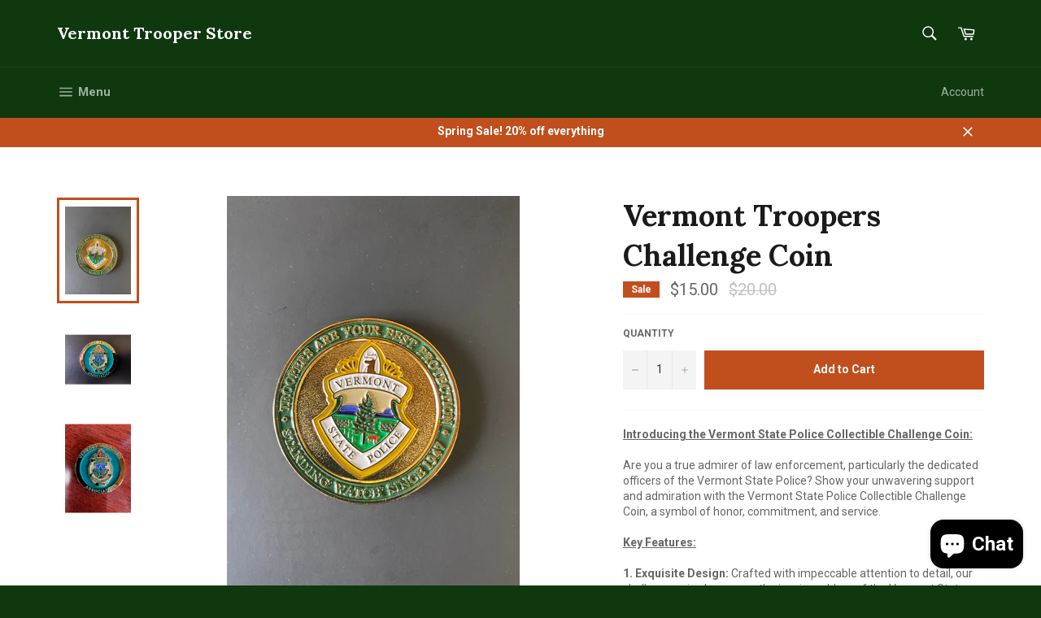

--- FILE ---
content_type: text/html; charset=utf-8
request_url: https://vermonttrooperstore.com/products/vermont-troopers-challenge-coin-1
body_size: 30329
content:
<!doctype html>
<!--[if IE 9]> <html class="ie9 supports-no-js" lang="en"> <![endif]-->
<!--[if (gt IE 9)|!(IE)]><!--> <html class="supports-no-js" lang="en"> <!--<![endif]-->
<head>
  <script type="application/vnd.locksmith+json" data-locksmith>{"version":"v256","locked":false,"initialized":true,"scope":"product","access_granted":true,"access_denied":false,"requires_customer":false,"manual_lock":false,"remote_lock":false,"has_timeout":false,"remote_rendered":null,"hide_resource":false,"hide_links_to_resource":false,"transparent":true,"locks":{"all":[],"opened":[]},"keys":[],"keys_signature":"1e9c0546e7ae262fa954d2bbd8d7520f6f08b06ac5f993560b34a1d01a16b882","state":{"template":"product","theme":159515596,"product":"vermont-troopers-challenge-coin-1","collection":null,"page":null,"blog":null,"article":null,"app":null},"now":1769649456,"path":"\/products\/vermont-troopers-challenge-coin-1","locale_root_url":"\/","canonical_url":"https:\/\/vermonttrooperstore.com\/products\/vermont-troopers-challenge-coin-1","customer_id":null,"customer_id_signature":"1e9c0546e7ae262fa954d2bbd8d7520f6f08b06ac5f993560b34a1d01a16b882","cart":null}</script><script data-locksmith>!function(){undefined;!function(){var s=window.Locksmith={},e=document.querySelector('script[type="application/vnd.locksmith+json"]'),n=e&&e.innerHTML;if(s.state={},s.util={},s.loading=!1,n)try{s.state=JSON.parse(n)}catch(d){}if(document.addEventListener&&document.querySelector){var o,a,i,t=[76,79,67,75,83,77,73,84,72,49,49],c=function(){a=t.slice(0)},l="style",r=function(e){e&&27!==e.keyCode&&"click"!==e.type||(document.removeEventListener("keydown",r),document.removeEventListener("click",r),o&&document.body.removeChild(o),o=null)};c(),document.addEventListener("keyup",function(e){if(e.keyCode===a[0]){if(clearTimeout(i),a.shift(),0<a.length)return void(i=setTimeout(c,1e3));c(),r(),(o=document.createElement("div"))[l].width="50%",o[l].maxWidth="1000px",o[l].height="85%",o[l].border="1px rgba(0, 0, 0, 0.2) solid",o[l].background="rgba(255, 255, 255, 0.99)",o[l].borderRadius="4px",o[l].position="fixed",o[l].top="50%",o[l].left="50%",o[l].transform="translateY(-50%) translateX(-50%)",o[l].boxShadow="0 2px 5px rgba(0, 0, 0, 0.3), 0 0 100vh 100vw rgba(0, 0, 0, 0.5)",o[l].zIndex="2147483645";var t=document.createElement("textarea");t.value=JSON.stringify(JSON.parse(n),null,2),t[l].border="none",t[l].display="block",t[l].boxSizing="border-box",t[l].width="100%",t[l].height="100%",t[l].background="transparent",t[l].padding="22px",t[l].fontFamily="monospace",t[l].fontSize="14px",t[l].color="#333",t[l].resize="none",t[l].outline="none",t.readOnly=!0,o.appendChild(t),document.body.appendChild(o),t.addEventListener("click",function(e){e.stopImmediatePropagation()}),t.select(),document.addEventListener("keydown",r),document.addEventListener("click",r)}})}s.isEmbedded=-1!==window.location.search.indexOf("_ab=0&_fd=0&_sc=1"),s.path=s.state.path||window.location.pathname,s.basePath=s.state.locale_root_url.concat("/apps/locksmith").replace(/^\/\//,"/"),s.reloading=!1,s.util.console=window.console||{log:function(){},error:function(){}},s.util.makeUrl=function(e,t){var n,o=s.basePath+e,a=[],i=s.cache();for(n in i)a.push(n+"="+encodeURIComponent(i[n]));for(n in t)a.push(n+"="+encodeURIComponent(t[n]));return s.state.customer_id&&(a.push("customer_id="+encodeURIComponent(s.state.customer_id)),a.push("customer_id_signature="+encodeURIComponent(s.state.customer_id_signature))),o+=(-1===o.indexOf("?")?"?":"&")+a.join("&")},s._initializeCallbacks=[],s.on=function(e,t){if("initialize"!==e)throw'Locksmith.on() currently only supports the "initialize" event';s._initializeCallbacks.push(t)},s.initializeSession=function(e){if(!s.isEmbedded){var t=!1,n=!0,o=!0;(e=e||{}).silent&&(o=n=!(t=!0)),s.ping({silent:t,spinner:n,reload:o,callback:function(){s._initializeCallbacks.forEach(function(e){e()})}})}},s.cache=function(e){var t={};try{var n=function a(e){return(document.cookie.match("(^|; )"+e+"=([^;]*)")||0)[2]};t=JSON.parse(decodeURIComponent(n("locksmith-params")||"{}"))}catch(d){}if(e){for(var o in e)t[o]=e[o];document.cookie="locksmith-params=; expires=Thu, 01 Jan 1970 00:00:00 GMT; path=/",document.cookie="locksmith-params="+encodeURIComponent(JSON.stringify(t))+"; path=/"}return t},s.cache.cart=s.state.cart,s.cache.cartLastSaved=null,s.params=s.cache(),s.util.reload=function(){s.reloading=!0;try{window.location.href=window.location.href.replace(/#.*/,"")}catch(d){s.util.console.error("Preferred reload method failed",d),window.location.reload()}},s.cache.saveCart=function(e){if(!s.cache.cart||s.cache.cart===s.cache.cartLastSaved)return e?e():null;var t=s.cache.cartLastSaved;s.cache.cartLastSaved=s.cache.cart,fetch("/cart/update.js",{method:"POST",headers:{"Content-Type":"application/json",Accept:"application/json"},body:JSON.stringify({attributes:{locksmith:s.cache.cart}})}).then(function(e){if(!e.ok)throw new Error("Cart update failed: "+e.status);return e.json()}).then(function(){e&&e()})["catch"](function(e){if(s.cache.cartLastSaved=t,!s.reloading)throw e})},s.util.spinnerHTML='<style>body{background:#FFF}@keyframes spin{from{transform:rotate(0deg)}to{transform:rotate(360deg)}}#loading{display:flex;width:100%;height:50vh;color:#777;align-items:center;justify-content:center}#loading .spinner{display:block;animation:spin 600ms linear infinite;position:relative;width:50px;height:50px}#loading .spinner-ring{stroke:currentColor;stroke-dasharray:100%;stroke-width:2px;stroke-linecap:round;fill:none}</style><div id="loading"><div class="spinner"><svg width="100%" height="100%"><svg preserveAspectRatio="xMinYMin"><circle class="spinner-ring" cx="50%" cy="50%" r="45%"></circle></svg></svg></div></div>',s.util.clobberBody=function(e){document.body.innerHTML=e},s.util.clobberDocument=function(e){e.responseText&&(e=e.responseText),document.documentElement&&document.removeChild(document.documentElement);var t=document.open("text/html","replace");t.writeln(e),t.close(),setTimeout(function(){var e=t.querySelector("[autofocus]");e&&e.focus()},100)},s.util.serializeForm=function(e){if(e&&"FORM"===e.nodeName){var t,n,o={};for(t=e.elements.length-1;0<=t;t-=1)if(""!==e.elements[t].name)switch(e.elements[t].nodeName){case"INPUT":switch(e.elements[t].type){default:case"text":case"hidden":case"password":case"button":case"reset":case"submit":o[e.elements[t].name]=e.elements[t].value;break;case"checkbox":case"radio":e.elements[t].checked&&(o[e.elements[t].name]=e.elements[t].value);break;case"file":}break;case"TEXTAREA":o[e.elements[t].name]=e.elements[t].value;break;case"SELECT":switch(e.elements[t].type){case"select-one":o[e.elements[t].name]=e.elements[t].value;break;case"select-multiple":for(n=e.elements[t].options.length-1;0<=n;n-=1)e.elements[t].options[n].selected&&(o[e.elements[t].name]=e.elements[t].options[n].value)}break;case"BUTTON":switch(e.elements[t].type){case"reset":case"submit":case"button":o[e.elements[t].name]=e.elements[t].value}}return o}},s.util.on=function(e,i,s,t){t=t||document;var c="locksmith-"+e+i,n=function(e){var t=e.target,n=e.target.parentElement,o=t&&t.className&&(t.className.baseVal||t.className)||"",a=n&&n.className&&(n.className.baseVal||n.className)||"";("string"==typeof o&&-1!==o.split(/\s+/).indexOf(i)||"string"==typeof a&&-1!==a.split(/\s+/).indexOf(i))&&!e[c]&&(e[c]=!0,s(e))};t.attachEvent?t.attachEvent(e,n):t.addEventListener(e,n,!1)},s.util.enableActions=function(e){s.util.on("click","locksmith-action",function(e){e.preventDefault();var t=e.target;t.dataset.confirmWith&&!confirm(t.dataset.confirmWith)||(t.disabled=!0,t.innerText=t.dataset.disableWith,s.post("/action",t.dataset.locksmithParams,{spinner:!1,type:"text",success:function(e){(e=JSON.parse(e.responseText)).message&&alert(e.message),s.util.reload()}}))},e)},s.util.inject=function(e,t){var n=["data","locksmith","append"];if(-1!==t.indexOf(n.join("-"))){var o=document.createElement("div");o.innerHTML=t,e.appendChild(o)}else e.innerHTML=t;var a,i,s=e.querySelectorAll("script");for(i=0;i<s.length;++i){a=s[i];var c=document.createElement("script");if(a.type&&(c.type=a.type),a.src)c.src=a.src;else{var l=document.createTextNode(a.innerHTML);c.appendChild(l)}e.appendChild(c)}var r=e.querySelector("[autofocus]");r&&r.focus()},s.post=function(e,t,n){!1!==(n=n||{}).spinner&&s.util.clobberBody(s.util.spinnerHTML);var o={};n.container===document?(o.layout=1,n.success=function(e){s.util.clobberDocument(e)}):n.container&&(o.layout=0,n.success=function(e){var t=document.getElementById(n.container);s.util.inject(t,e),t.id===t.firstChild.id&&t.parentElement.replaceChild(t.firstChild,t)}),n.form_type&&(t.form_type=n.form_type),n.include_layout_classes!==undefined&&(t.include_layout_classes=n.include_layout_classes),n.lock_id!==undefined&&(t.lock_id=n.lock_id),s.loading=!0;var a=s.util.makeUrl(e,o),i="json"===n.type||"text"===n.type;fetch(a,{method:"POST",headers:{"Content-Type":"application/json",Accept:i?"application/json":"text/html"},body:JSON.stringify(t)}).then(function(e){if(!e.ok)throw new Error("Request failed: "+e.status);return e.text()}).then(function(e){var t=n.success||s.util.clobberDocument;t(i?{responseText:e}:e)})["catch"](function(e){if(!s.reloading)if("dashboard.weglot.com"!==window.location.host){if(!n.silent)throw alert("Something went wrong! Please refresh and try again."),e;console.error(e)}else console.error(e)})["finally"](function(){s.loading=!1})},s.postResource=function(e,t){e.path=s.path,e.search=window.location.search,e.state=s.state,e.passcode&&(e.passcode=e.passcode.trim()),e.email&&(e.email=e.email.trim()),e.state.cart=s.cache.cart,e.locksmith_json=s.jsonTag,e.locksmith_json_signature=s.jsonTagSignature,s.post("/resource",e,t)},s.ping=function(e){if(!s.isEmbedded){e=e||{};var t=function(){e.reload?s.util.reload():"function"==typeof e.callback&&e.callback()};s.post("/ping",{path:s.path,search:window.location.search,state:s.state},{spinner:!!e.spinner,silent:"undefined"==typeof e.silent||e.silent,type:"text",success:function(e){e&&e.responseText?((e=JSON.parse(e.responseText)).messages&&0<e.messages.length&&s.showMessages(e.messages),e.cart&&s.cache.cart!==e.cart?(s.cache.cart=e.cart,s.cache.saveCart(function(){t(),e.cart&&e.cart.match(/^.+:/)&&s.util.reload()})):t()):console.error("[Locksmith] Invalid result in ping callback:",e)}})}},s.timeoutMonitor=function(){var e=s.cache.cart;s.ping({callback:function(){e!==s.cache.cart||setTimeout(function(){s.timeoutMonitor()},6e4)}})},s.showMessages=function(e){var t=document.createElement("div");t.style.position="fixed",t.style.left=0,t.style.right=0,t.style.bottom="-50px",t.style.opacity=0,t.style.background="#191919",t.style.color="#ddd",t.style.transition="bottom 0.2s, opacity 0.2s",t.style.zIndex=999999,t.innerHTML="        <style>          .locksmith-ab .locksmith-b { display: none; }          .locksmith-ab.toggled .locksmith-b { display: flex; }          .locksmith-ab.toggled .locksmith-a { display: none; }          .locksmith-flex { display: flex; flex-wrap: wrap; justify-content: space-between; align-items: center; padding: 10px 20px; }          .locksmith-message + .locksmith-message { border-top: 1px #555 solid; }          .locksmith-message a { color: inherit; font-weight: bold; }          .locksmith-message a:hover { color: inherit; opacity: 0.8; }          a.locksmith-ab-toggle { font-weight: inherit; text-decoration: underline; }          .locksmith-text { flex-grow: 1; }          .locksmith-cta { flex-grow: 0; text-align: right; }          .locksmith-cta button { transform: scale(0.8); transform-origin: left; }          .locksmith-cta > * { display: block; }          .locksmith-cta > * + * { margin-top: 10px; }          .locksmith-message a.locksmith-close { flex-grow: 0; text-decoration: none; margin-left: 15px; font-size: 30px; font-family: monospace; display: block; padding: 2px 10px; }                    @media screen and (max-width: 600px) {            .locksmith-wide-only { display: none !important; }            .locksmith-flex { padding: 0 15px; }            .locksmith-flex > * { margin-top: 5px; margin-bottom: 5px; }            .locksmith-cta { text-align: left; }          }                    @media screen and (min-width: 601px) {            .locksmith-narrow-only { display: none !important; }          }        </style>      "+e.map(function(e){return'<div class="locksmith-message">'+e+"</div>"}).join(""),document.body.appendChild(t),document.body.style.position="relative",document.body.parentElement.style.paddingBottom=t.offsetHeight+"px",setTimeout(function(){t.style.bottom=0,t.style.opacity=1},50),s.util.on("click","locksmith-ab-toggle",function(e){e.preventDefault();for(var t=e.target.parentElement;-1===t.className.split(" ").indexOf("locksmith-ab");)t=t.parentElement;-1!==t.className.split(" ").indexOf("toggled")?t.className=t.className.replace("toggled",""):t.className=t.className+" toggled"}),s.util.enableActions(t)}}()}();</script>
      <script data-locksmith>Locksmith.cache.cart=null</script>

  <script data-locksmith>Locksmith.jsonTag="{\"version\":\"v256\",\"locked\":false,\"initialized\":true,\"scope\":\"product\",\"access_granted\":true,\"access_denied\":false,\"requires_customer\":false,\"manual_lock\":false,\"remote_lock\":false,\"has_timeout\":false,\"remote_rendered\":null,\"hide_resource\":false,\"hide_links_to_resource\":false,\"transparent\":true,\"locks\":{\"all\":[],\"opened\":[]},\"keys\":[],\"keys_signature\":\"1e9c0546e7ae262fa954d2bbd8d7520f6f08b06ac5f993560b34a1d01a16b882\",\"state\":{\"template\":\"product\",\"theme\":159515596,\"product\":\"vermont-troopers-challenge-coin-1\",\"collection\":null,\"page\":null,\"blog\":null,\"article\":null,\"app\":null},\"now\":1769649456,\"path\":\"\\\/products\\\/vermont-troopers-challenge-coin-1\",\"locale_root_url\":\"\\\/\",\"canonical_url\":\"https:\\\/\\\/vermonttrooperstore.com\\\/products\\\/vermont-troopers-challenge-coin-1\",\"customer_id\":null,\"customer_id_signature\":\"1e9c0546e7ae262fa954d2bbd8d7520f6f08b06ac5f993560b34a1d01a16b882\",\"cart\":null}";Locksmith.jsonTagSignature="d32dcc8ce31f3289c0935c66aeb697958faa54b956d11b5da09432d6778f99e0"</script>
  <link rel="stylesheet" href="https://obscure-escarpment-2240.herokuapp.com/stylesheets/bcpo-front.css">
  <script>var bcpo_product={"id":7565190398040,"title":"Vermont Troopers Challenge Coin","handle":"vermont-troopers-challenge-coin-1","description":"\u003cspan style=\"text-decoration: underline;\"\u003e\u003cstrong\u003eIntroducing the Vermont State Police Collectible Challenge Coin:\u003c\/strong\u003e\u003c\/span\u003e\u003cbr data-mce-fragment=\"1\"\u003e\u003cbr data-mce-fragment=\"1\"\u003eAre you a true admirer of law enforcement, particularly the dedicated officers of the Vermont State Police? Show your unwavering support and admiration with the Vermont State Police Collectible Challenge Coin, a symbol of honor, commitment, and service.\u003cbr data-mce-fragment=\"1\"\u003e\u003cbr data-mce-fragment=\"1\"\u003e\u003cspan style=\"text-decoration: underline;\"\u003e\u003cstrong\u003eKey Features:\u003c\/strong\u003e\u003c\/span\u003e\u003cbr data-mce-fragment=\"1\"\u003e\u003cbr data-mce-fragment=\"1\"\u003e\u003cstrong\u003e1. Exquisite Design:\u003c\/strong\u003e Crafted with impeccable attention to detail, our challenge coin showcases the iconic emblem of the Vermont State Police. The front side features the Vermont Troopers' Association new emblem, while the reverse side displays the Vermont State Police seal, and \"Troopers are your best protection - Standing watch since 1947\" These intricate designs are beautifully enameled, resulting in a stunning and enduring finish.\u003cbr data-mce-fragment=\"1\"\u003e\u003cbr data-mce-fragment=\"1\"\u003e\u003cstrong\u003e2. Premium Quality:\u003c\/strong\u003e Our challenge coin is minted using high-quality materials, ensuring it's not just a collector's item but a piece that can be passed down through generations.\u003cbr data-mce-fragment=\"1\"\u003e\u003cbr data-mce-fragment=\"1\"\u003e\u003cstrong\u003e3. Collectible Appeal:\u003c\/strong\u003e As a limited-edition collectible, this challenge coin is a unique memento for enthusiasts and collectors alike. Whether you're a law enforcement supporter, a coin collector, or simply looking for a piece of Vermont history, this coin is a must-have addition to your collection.\u003cbr data-mce-fragment=\"1\"\u003e\u003cbr data-mce-fragment=\"1\"\u003e\u003cstrong\u003e4. Perfect Size:\u003c\/strong\u003e Measuring 1.75 inches in diameter, this challenge coin is the ideal size for display in a protective case, carrying in your pocket, or showcasing on your desk.\u003cbr data-mce-fragment=\"1\"\u003e\u003cbr data-mce-fragment=\"1\"\u003e\u003cstrong\u003e5. Inspirational Gift:\u003c\/strong\u003e Looking for a special gift for a police officer, a law enforcement enthusiast, or a proud Vermonter? The Vermont State Police Collectible Challenge Coin is a thoughtful and meaningful choice that reflects the values of honor, service, and integrity.\u003cbr data-mce-fragment=\"1\"\u003e\u003cbr data-mce-fragment=\"1\"\u003e\u003cstrong\u003e6. Protective Case Included:\u003c\/strong\u003e Every coin comes with a protective case, making it easy to display and preserve your collectible in pristine condition.\u003cbr data-mce-fragment=\"1\"\u003e\u003cbr data-mce-fragment=\"1\"\u003eShow your unwavering support for the Vermont State Police and add a touch of Vermont's rich law enforcement history to your collection. This challenge coin is a tangible tribute to the dedication and sacrifice of those who serve and protect the Green Mountain State. Don't miss your opportunity to own this exclusive piece of Vermont pride.\u003cbr data-mce-fragment=\"1\"\u003e\u003cbr data-mce-fragment=\"1\"\u003eOrder your Vermont State Police Collectible Challenge Coin today and celebrate the honor, service, and integrity that define the Vermont State Police.\u003cbr\u003e","published_at":"2024-02-26T07:58:26-05:00","created_at":"2024-02-26T07:51:21-05:00","vendor":"Vermont Trooper Store","type":"Accessories","tags":["Collectible"],"price":1500,"price_min":1500,"price_max":1500,"available":true,"price_varies":false,"compare_at_price":2000,"compare_at_price_min":2000,"compare_at_price_max":2000,"compare_at_price_varies":false,"variants":[{"id":41069411762264,"title":"Default Title","option1":"Default Title","option2":null,"option3":null,"sku":"VTA-COIN2023","requires_shipping":true,"taxable":true,"featured_image":null,"available":true,"name":"Vermont Troopers Challenge Coin","public_title":null,"options":["Default Title"],"price":1500,"weight":57,"compare_at_price":2000,"inventory_quantity":36,"inventory_management":"shopify","inventory_policy":"deny","barcode":null,"requires_selling_plan":false,"selling_plan_allocations":[]}],"images":["\/\/vermonttrooperstore.com\/cdn\/shop\/files\/2023-10-1111.38.47_e264c9b3-0f11-4e44-aac8-592dff347b0d.jpg?v=1708951887","\/\/vermonttrooperstore.com\/cdn\/shop\/files\/2024-02-2607.53.04.jpg?v=1708952191","\/\/vermonttrooperstore.com\/cdn\/shop\/files\/2024-02-2607.53.45.jpg?v=1708952250"],"featured_image":"\/\/vermonttrooperstore.com\/cdn\/shop\/files\/2023-10-1111.38.47_e264c9b3-0f11-4e44-aac8-592dff347b0d.jpg?v=1708951887","options":["Title"],"media":[{"alt":null,"id":24804806721624,"position":1,"preview_image":{"aspect_ratio":0.75,"height":4032,"width":3024,"src":"\/\/vermonttrooperstore.com\/cdn\/shop\/files\/2023-10-1111.38.47_e264c9b3-0f11-4e44-aac8-592dff347b0d.jpg?v=1708951887"},"aspect_ratio":0.75,"height":4032,"media_type":"image","src":"\/\/vermonttrooperstore.com\/cdn\/shop\/files\/2023-10-1111.38.47_e264c9b3-0f11-4e44-aac8-592dff347b0d.jpg?v=1708951887","width":3024},{"alt":"Vermont State Police Challenge Coin","id":24804813996120,"position":2,"preview_image":{"aspect_ratio":1.338,"height":2982,"width":3990,"src":"\/\/vermonttrooperstore.com\/cdn\/shop\/files\/2024-02-2607.53.04.jpg?v=1708952191"},"aspect_ratio":1.338,"height":2982,"media_type":"image","src":"\/\/vermonttrooperstore.com\/cdn\/shop\/files\/2024-02-2607.53.04.jpg?v=1708952191","width":3990},{"alt":"Vermont Troopers Challenge Coin","id":24804814192728,"position":3,"preview_image":{"aspect_ratio":0.746,"height":3975,"width":2967,"src":"\/\/vermonttrooperstore.com\/cdn\/shop\/files\/2024-02-2607.53.45.jpg?v=1708952250"},"aspect_ratio":0.746,"height":3975,"media_type":"image","src":"\/\/vermonttrooperstore.com\/cdn\/shop\/files\/2024-02-2607.53.45.jpg?v=1708952250","width":2967}],"requires_selling_plan":false,"selling_plan_groups":[],"content":"\u003cspan style=\"text-decoration: underline;\"\u003e\u003cstrong\u003eIntroducing the Vermont State Police Collectible Challenge Coin:\u003c\/strong\u003e\u003c\/span\u003e\u003cbr data-mce-fragment=\"1\"\u003e\u003cbr data-mce-fragment=\"1\"\u003eAre you a true admirer of law enforcement, particularly the dedicated officers of the Vermont State Police? Show your unwavering support and admiration with the Vermont State Police Collectible Challenge Coin, a symbol of honor, commitment, and service.\u003cbr data-mce-fragment=\"1\"\u003e\u003cbr data-mce-fragment=\"1\"\u003e\u003cspan style=\"text-decoration: underline;\"\u003e\u003cstrong\u003eKey Features:\u003c\/strong\u003e\u003c\/span\u003e\u003cbr data-mce-fragment=\"1\"\u003e\u003cbr data-mce-fragment=\"1\"\u003e\u003cstrong\u003e1. Exquisite Design:\u003c\/strong\u003e Crafted with impeccable attention to detail, our challenge coin showcases the iconic emblem of the Vermont State Police. The front side features the Vermont Troopers' Association new emblem, while the reverse side displays the Vermont State Police seal, and \"Troopers are your best protection - Standing watch since 1947\" These intricate designs are beautifully enameled, resulting in a stunning and enduring finish.\u003cbr data-mce-fragment=\"1\"\u003e\u003cbr data-mce-fragment=\"1\"\u003e\u003cstrong\u003e2. Premium Quality:\u003c\/strong\u003e Our challenge coin is minted using high-quality materials, ensuring it's not just a collector's item but a piece that can be passed down through generations.\u003cbr data-mce-fragment=\"1\"\u003e\u003cbr data-mce-fragment=\"1\"\u003e\u003cstrong\u003e3. Collectible Appeal:\u003c\/strong\u003e As a limited-edition collectible, this challenge coin is a unique memento for enthusiasts and collectors alike. Whether you're a law enforcement supporter, a coin collector, or simply looking for a piece of Vermont history, this coin is a must-have addition to your collection.\u003cbr data-mce-fragment=\"1\"\u003e\u003cbr data-mce-fragment=\"1\"\u003e\u003cstrong\u003e4. Perfect Size:\u003c\/strong\u003e Measuring 1.75 inches in diameter, this challenge coin is the ideal size for display in a protective case, carrying in your pocket, or showcasing on your desk.\u003cbr data-mce-fragment=\"1\"\u003e\u003cbr data-mce-fragment=\"1\"\u003e\u003cstrong\u003e5. Inspirational Gift:\u003c\/strong\u003e Looking for a special gift for a police officer, a law enforcement enthusiast, or a proud Vermonter? The Vermont State Police Collectible Challenge Coin is a thoughtful and meaningful choice that reflects the values of honor, service, and integrity.\u003cbr data-mce-fragment=\"1\"\u003e\u003cbr data-mce-fragment=\"1\"\u003e\u003cstrong\u003e6. Protective Case Included:\u003c\/strong\u003e Every coin comes with a protective case, making it easy to display and preserve your collectible in pristine condition.\u003cbr data-mce-fragment=\"1\"\u003e\u003cbr data-mce-fragment=\"1\"\u003eShow your unwavering support for the Vermont State Police and add a touch of Vermont's rich law enforcement history to your collection. This challenge coin is a tangible tribute to the dedication and sacrifice of those who serve and protect the Green Mountain State. Don't miss your opportunity to own this exclusive piece of Vermont pride.\u003cbr data-mce-fragment=\"1\"\u003e\u003cbr data-mce-fragment=\"1\"\u003eOrder your Vermont State Police Collectible Challenge Coin today and celebrate the honor, service, and integrity that define the Vermont State Police.\u003cbr\u003e"};  var bcpo_settings={"shop_currency":"USD","money_format2":"${{amount}} USD","money_format_without_currency":"${{amount}}"};var inventory_quantity = [];inventory_quantity.push(36);if(bcpo_product) { for (var i = 0; i < bcpo_product.variants.length; i += 1) { bcpo_product.variants[i].inventory_quantity = inventory_quantity[i]; }}window.bcpo = window.bcpo || {}; bcpo.cart = {"note":null,"attributes":{},"original_total_price":0,"total_price":0,"total_discount":0,"total_weight":0.0,"item_count":0,"items":[],"requires_shipping":false,"currency":"USD","items_subtotal_price":0,"cart_level_discount_applications":[],"checkout_charge_amount":0}; bcpo.ogFormData = FormData;</script>

  <meta charset="utf-8">
  <meta http-equiv="X-UA-Compatible" content="IE=edge,chrome=1">
  <meta name="viewport" content="width=device-width,initial-scale=1">
  <meta name="theme-color" content="#0f380f">

  

  <link rel="canonical" href="https://vermonttrooperstore.com/products/vermont-troopers-challenge-coin-1">
  <title>
  Vermont Troopers Challenge Coin &ndash; Vermont Trooper Store
  </title>

  
<meta name="description" content="Introducing the Vermont State Police Collectible Challenge Coin:Are you a true admirer of law enforcement, particularly the dedicated officers of the Vermont State Police? Show your unwavering support and admiration with the Vermont State Police Collectible Challenge Coin, a symbol of honor, commitment, and service.Key">


  <!-- /snippets/social-meta-tags.liquid -->


<meta property="og:type" content="product">
<meta property="og:title" content="Vermont Troopers Challenge Coin">

<meta property="og:image" content="http://vermonttrooperstore.com/cdn/shop/files/2023-10-1111.38.47_e264c9b3-0f11-4e44-aac8-592dff347b0d_grande.jpg?v=1708951887">
<meta property="og:image:secure_url" content="https://vermonttrooperstore.com/cdn/shop/files/2023-10-1111.38.47_e264c9b3-0f11-4e44-aac8-592dff347b0d_grande.jpg?v=1708951887">

<meta property="og:image" content="http://vermonttrooperstore.com/cdn/shop/files/2024-02-2607.53.04_grande.jpg?v=1708952191">
<meta property="og:image:secure_url" content="https://vermonttrooperstore.com/cdn/shop/files/2024-02-2607.53.04_grande.jpg?v=1708952191">

<meta property="og:image" content="http://vermonttrooperstore.com/cdn/shop/files/2024-02-2607.53.45_grande.jpg?v=1708952250">
<meta property="og:image:secure_url" content="https://vermonttrooperstore.com/cdn/shop/files/2024-02-2607.53.45_grande.jpg?v=1708952250">

<meta property="og:description" content="Introducing the Vermont State Police Collectible Challenge Coin:Are you a true admirer of law enforcement, particularly the dedicated officers of the Vermont State Police? Show your unwavering support and admiration with the Vermont State Police Collectible Challenge Coin, a symbol of honor, commitment, and service.Key Features:1. Exquisite Design: Crafted with impeccable attention to detail, our challenge coin showcases the iconic emblem of the Vermont State Police. The front side features the Vermont Troopers&#39; Association new emblem, while the reverse side displays the Vermont State Police seal, and &quot;Troopers are your best protection - Standing watch since 1947&quot; These intricate designs are beautifully enameled, resulting in a stunning and enduring finish.2. Premium Quality: Our challenge coin is minted using high-quality materials, ensuring it&#39;s not just a collector&#39;s item but a piece that can be passed down through generations.3. Collectible Appeal: As a limited-edition collectible, this challenge coin is a unique memento for enthusiasts and collectors alike. Whether you&#39;re a law enforcement supporter, a coin collector, or simply looking for a piece of Vermont history, this coin is a must-have addition to your collection.4. Perfect Size: Measuring 1.75 inches in diameter, this challenge coin is the ideal size for display in a protective case, carrying in your pocket, or showcasing on your desk.5. Inspirational Gift: Looking for a special gift for a police officer, a law enforcement enthusiast, or a proud Vermonter? The Vermont State Police Collectible Challenge Coin is a thoughtful and meaningful choice that reflects the values of honor, service, and integrity.6. Protective Case Included: Every coin comes with a protective case, making it easy to display and preserve your collectible in pristine condition.Show your unwavering support for the Vermont State Police and add a touch of Vermont&#39;s rich law enforcement history to your collection. This challenge coin is a tangible tribute to the dedication and sacrifice of those who serve and protect the Green Mountain State. Don&#39;t miss your opportunity to own this exclusive piece of Vermont pride.Order your Vermont State Police Collectible Challenge Coin today and celebrate the honor, service, and integrity that define the Vermont State Police.">
<meta property="og:price:amount" content="15.00">
<meta property="og:price:currency" content="USD">


  <meta property="og:url" content="https://vermonttrooperstore.com/products/vermont-troopers-challenge-coin-1">

<meta property="og:site_name" content="Vermont Trooper Store">




  <meta name="twitter:card" content="summary">


<meta name="twitter:title" content="Vermont Troopers Challenge Coin">
<meta name="twitter:description" content="Introducing the Vermont State Police Collectible Challenge Coin:Are you a true admirer of law enforcement, particularly the dedicated officers of the Vermont State Police? Show your unwavering support">
<meta name="twitter:image" content="https://vermonttrooperstore.com/cdn/shop/files/2023-10-1111.38.47_e264c9b3-0f11-4e44-aac8-592dff347b0d_large.jpg?v=1708951887">
<meta name="twitter:image:width" content="480">
<meta name="twitter:image:height" content="480">



  <link href="//vermonttrooperstore.com/cdn/shop/t/2/assets/theme.scss.css?v=103622759525938344681703667104" rel="stylesheet" type="text/css" media="all" />
  
  
  
  <link href="//fonts.googleapis.com/css?family=Roboto:400,700" rel="stylesheet" type="text/css" media="all" />


  
    
    
    <link href="//fonts.googleapis.com/css?family=Lora:400,700" rel="stylesheet" type="text/css" media="all" />
  



  <script>window.performance && window.performance.mark && window.performance.mark('shopify.content_for_header.start');</script><meta id="shopify-digital-wallet" name="shopify-digital-wallet" content="/14784376/digital_wallets/dialog">
<meta name="shopify-checkout-api-token" content="4ee1c2682e0d69aa2b0ebeabf1dcefff">
<meta id="in-context-paypal-metadata" data-shop-id="14784376" data-venmo-supported="false" data-environment="production" data-locale="en_US" data-paypal-v4="true" data-currency="USD">
<link rel="alternate" type="application/json+oembed" href="https://vermonttrooperstore.com/products/vermont-troopers-challenge-coin-1.oembed">
<script async="async" src="/checkouts/internal/preloads.js?locale=en-US"></script>
<link rel="preconnect" href="https://shop.app" crossorigin="anonymous">
<script async="async" src="https://shop.app/checkouts/internal/preloads.js?locale=en-US&shop_id=14784376" crossorigin="anonymous"></script>
<script id="apple-pay-shop-capabilities" type="application/json">{"shopId":14784376,"countryCode":"US","currencyCode":"USD","merchantCapabilities":["supports3DS"],"merchantId":"gid:\/\/shopify\/Shop\/14784376","merchantName":"Vermont Trooper Store","requiredBillingContactFields":["postalAddress","email"],"requiredShippingContactFields":["postalAddress","email"],"shippingType":"shipping","supportedNetworks":["visa","masterCard","amex","discover","elo","jcb"],"total":{"type":"pending","label":"Vermont Trooper Store","amount":"1.00"},"shopifyPaymentsEnabled":true,"supportsSubscriptions":true}</script>
<script id="shopify-features" type="application/json">{"accessToken":"4ee1c2682e0d69aa2b0ebeabf1dcefff","betas":["rich-media-storefront-analytics"],"domain":"vermonttrooperstore.com","predictiveSearch":true,"shopId":14784376,"locale":"en"}</script>
<script>var Shopify = Shopify || {};
Shopify.shop = "vermonttrooperstore.myshopify.com";
Shopify.locale = "en";
Shopify.currency = {"active":"USD","rate":"1.0"};
Shopify.country = "US";
Shopify.theme = {"name":"Venture","id":159515596,"schema_name":null,"schema_version":null,"theme_store_id":775,"role":"main"};
Shopify.theme.handle = "null";
Shopify.theme.style = {"id":null,"handle":null};
Shopify.cdnHost = "vermonttrooperstore.com/cdn";
Shopify.routes = Shopify.routes || {};
Shopify.routes.root = "/";</script>
<script type="module">!function(o){(o.Shopify=o.Shopify||{}).modules=!0}(window);</script>
<script>!function(o){function n(){var o=[];function n(){o.push(Array.prototype.slice.apply(arguments))}return n.q=o,n}var t=o.Shopify=o.Shopify||{};t.loadFeatures=n(),t.autoloadFeatures=n()}(window);</script>
<script>
  window.ShopifyPay = window.ShopifyPay || {};
  window.ShopifyPay.apiHost = "shop.app\/pay";
  window.ShopifyPay.redirectState = null;
</script>
<script id="shop-js-analytics" type="application/json">{"pageType":"product"}</script>
<script defer="defer" async type="module" src="//vermonttrooperstore.com/cdn/shopifycloud/shop-js/modules/v2/client.init-shop-cart-sync_WVOgQShq.en.esm.js"></script>
<script defer="defer" async type="module" src="//vermonttrooperstore.com/cdn/shopifycloud/shop-js/modules/v2/chunk.common_C_13GLB1.esm.js"></script>
<script defer="defer" async type="module" src="//vermonttrooperstore.com/cdn/shopifycloud/shop-js/modules/v2/chunk.modal_CLfMGd0m.esm.js"></script>
<script type="module">
  await import("//vermonttrooperstore.com/cdn/shopifycloud/shop-js/modules/v2/client.init-shop-cart-sync_WVOgQShq.en.esm.js");
await import("//vermonttrooperstore.com/cdn/shopifycloud/shop-js/modules/v2/chunk.common_C_13GLB1.esm.js");
await import("//vermonttrooperstore.com/cdn/shopifycloud/shop-js/modules/v2/chunk.modal_CLfMGd0m.esm.js");

  window.Shopify.SignInWithShop?.initShopCartSync?.({"fedCMEnabled":true,"windoidEnabled":true});

</script>
<script>
  window.Shopify = window.Shopify || {};
  if (!window.Shopify.featureAssets) window.Shopify.featureAssets = {};
  window.Shopify.featureAssets['shop-js'] = {"shop-cart-sync":["modules/v2/client.shop-cart-sync_DuR37GeY.en.esm.js","modules/v2/chunk.common_C_13GLB1.esm.js","modules/v2/chunk.modal_CLfMGd0m.esm.js"],"init-fed-cm":["modules/v2/client.init-fed-cm_BucUoe6W.en.esm.js","modules/v2/chunk.common_C_13GLB1.esm.js","modules/v2/chunk.modal_CLfMGd0m.esm.js"],"shop-toast-manager":["modules/v2/client.shop-toast-manager_B0JfrpKj.en.esm.js","modules/v2/chunk.common_C_13GLB1.esm.js","modules/v2/chunk.modal_CLfMGd0m.esm.js"],"init-shop-cart-sync":["modules/v2/client.init-shop-cart-sync_WVOgQShq.en.esm.js","modules/v2/chunk.common_C_13GLB1.esm.js","modules/v2/chunk.modal_CLfMGd0m.esm.js"],"shop-button":["modules/v2/client.shop-button_B_U3bv27.en.esm.js","modules/v2/chunk.common_C_13GLB1.esm.js","modules/v2/chunk.modal_CLfMGd0m.esm.js"],"init-windoid":["modules/v2/client.init-windoid_DuP9q_di.en.esm.js","modules/v2/chunk.common_C_13GLB1.esm.js","modules/v2/chunk.modal_CLfMGd0m.esm.js"],"shop-cash-offers":["modules/v2/client.shop-cash-offers_BmULhtno.en.esm.js","modules/v2/chunk.common_C_13GLB1.esm.js","modules/v2/chunk.modal_CLfMGd0m.esm.js"],"pay-button":["modules/v2/client.pay-button_CrPSEbOK.en.esm.js","modules/v2/chunk.common_C_13GLB1.esm.js","modules/v2/chunk.modal_CLfMGd0m.esm.js"],"init-customer-accounts":["modules/v2/client.init-customer-accounts_jNk9cPYQ.en.esm.js","modules/v2/client.shop-login-button_DJ5ldayH.en.esm.js","modules/v2/chunk.common_C_13GLB1.esm.js","modules/v2/chunk.modal_CLfMGd0m.esm.js"],"avatar":["modules/v2/client.avatar_BTnouDA3.en.esm.js"],"checkout-modal":["modules/v2/client.checkout-modal_pBPyh9w8.en.esm.js","modules/v2/chunk.common_C_13GLB1.esm.js","modules/v2/chunk.modal_CLfMGd0m.esm.js"],"init-shop-for-new-customer-accounts":["modules/v2/client.init-shop-for-new-customer-accounts_BUoCy7a5.en.esm.js","modules/v2/client.shop-login-button_DJ5ldayH.en.esm.js","modules/v2/chunk.common_C_13GLB1.esm.js","modules/v2/chunk.modal_CLfMGd0m.esm.js"],"init-customer-accounts-sign-up":["modules/v2/client.init-customer-accounts-sign-up_CnczCz9H.en.esm.js","modules/v2/client.shop-login-button_DJ5ldayH.en.esm.js","modules/v2/chunk.common_C_13GLB1.esm.js","modules/v2/chunk.modal_CLfMGd0m.esm.js"],"init-shop-email-lookup-coordinator":["modules/v2/client.init-shop-email-lookup-coordinator_CzjY5t9o.en.esm.js","modules/v2/chunk.common_C_13GLB1.esm.js","modules/v2/chunk.modal_CLfMGd0m.esm.js"],"shop-follow-button":["modules/v2/client.shop-follow-button_CsYC63q7.en.esm.js","modules/v2/chunk.common_C_13GLB1.esm.js","modules/v2/chunk.modal_CLfMGd0m.esm.js"],"shop-login-button":["modules/v2/client.shop-login-button_DJ5ldayH.en.esm.js","modules/v2/chunk.common_C_13GLB1.esm.js","modules/v2/chunk.modal_CLfMGd0m.esm.js"],"shop-login":["modules/v2/client.shop-login_B9ccPdmx.en.esm.js","modules/v2/chunk.common_C_13GLB1.esm.js","modules/v2/chunk.modal_CLfMGd0m.esm.js"],"lead-capture":["modules/v2/client.lead-capture_D0K_KgYb.en.esm.js","modules/v2/chunk.common_C_13GLB1.esm.js","modules/v2/chunk.modal_CLfMGd0m.esm.js"],"payment-terms":["modules/v2/client.payment-terms_BWmiNN46.en.esm.js","modules/v2/chunk.common_C_13GLB1.esm.js","modules/v2/chunk.modal_CLfMGd0m.esm.js"]};
</script>
<script>(function() {
  var isLoaded = false;
  function asyncLoad() {
    if (isLoaded) return;
    isLoaded = true;
    var urls = ["\/\/cdn.shopify.com\/proxy\/3614172d6a9dc29cad72d3b86114b23bf9ce980ac45afd19a8cf08e108d75fb0\/obscure-escarpment-2240.herokuapp.com\/js\/best_custom_product_options.js?shop=vermonttrooperstore.myshopify.com\u0026sp-cache-control=cHVibGljLCBtYXgtYWdlPTkwMA"];
    for (var i = 0; i < urls.length; i++) {
      var s = document.createElement('script');
      s.type = 'text/javascript';
      s.async = true;
      s.src = urls[i];
      var x = document.getElementsByTagName('script')[0];
      x.parentNode.insertBefore(s, x);
    }
  };
  if(window.attachEvent) {
    window.attachEvent('onload', asyncLoad);
  } else {
    window.addEventListener('load', asyncLoad, false);
  }
})();</script>
<script id="__st">var __st={"a":14784376,"offset":-18000,"reqid":"34ee4b82-70d0-41b1-98bc-d37d48a66d4f-1769649456","pageurl":"vermonttrooperstore.com\/products\/vermont-troopers-challenge-coin-1","u":"ca1b3c11cfa9","p":"product","rtyp":"product","rid":7565190398040};</script>
<script>window.ShopifyPaypalV4VisibilityTracking = true;</script>
<script id="captcha-bootstrap">!function(){'use strict';const t='contact',e='account',n='new_comment',o=[[t,t],['blogs',n],['comments',n],[t,'customer']],c=[[e,'customer_login'],[e,'guest_login'],[e,'recover_customer_password'],[e,'create_customer']],r=t=>t.map((([t,e])=>`form[action*='/${t}']:not([data-nocaptcha='true']) input[name='form_type'][value='${e}']`)).join(','),a=t=>()=>t?[...document.querySelectorAll(t)].map((t=>t.form)):[];function s(){const t=[...o],e=r(t);return a(e)}const i='password',u='form_key',d=['recaptcha-v3-token','g-recaptcha-response','h-captcha-response',i],f=()=>{try{return window.sessionStorage}catch{return}},m='__shopify_v',_=t=>t.elements[u];function p(t,e,n=!1){try{const o=window.sessionStorage,c=JSON.parse(o.getItem(e)),{data:r}=function(t){const{data:e,action:n}=t;return t[m]||n?{data:e,action:n}:{data:t,action:n}}(c);for(const[e,n]of Object.entries(r))t.elements[e]&&(t.elements[e].value=n);n&&o.removeItem(e)}catch(o){console.error('form repopulation failed',{error:o})}}const l='form_type',E='cptcha';function T(t){t.dataset[E]=!0}const w=window,h=w.document,L='Shopify',v='ce_forms',y='captcha';let A=!1;((t,e)=>{const n=(g='f06e6c50-85a8-45c8-87d0-21a2b65856fe',I='https://cdn.shopify.com/shopifycloud/storefront-forms-hcaptcha/ce_storefront_forms_captcha_hcaptcha.v1.5.2.iife.js',D={infoText:'Protected by hCaptcha',privacyText:'Privacy',termsText:'Terms'},(t,e,n)=>{const o=w[L][v],c=o.bindForm;if(c)return c(t,g,e,D).then(n);var r;o.q.push([[t,g,e,D],n]),r=I,A||(h.body.append(Object.assign(h.createElement('script'),{id:'captcha-provider',async:!0,src:r})),A=!0)});var g,I,D;w[L]=w[L]||{},w[L][v]=w[L][v]||{},w[L][v].q=[],w[L][y]=w[L][y]||{},w[L][y].protect=function(t,e){n(t,void 0,e),T(t)},Object.freeze(w[L][y]),function(t,e,n,w,h,L){const[v,y,A,g]=function(t,e,n){const i=e?o:[],u=t?c:[],d=[...i,...u],f=r(d),m=r(i),_=r(d.filter((([t,e])=>n.includes(e))));return[a(f),a(m),a(_),s()]}(w,h,L),I=t=>{const e=t.target;return e instanceof HTMLFormElement?e:e&&e.form},D=t=>v().includes(t);t.addEventListener('submit',(t=>{const e=I(t);if(!e)return;const n=D(e)&&!e.dataset.hcaptchaBound&&!e.dataset.recaptchaBound,o=_(e),c=g().includes(e)&&(!o||!o.value);(n||c)&&t.preventDefault(),c&&!n&&(function(t){try{if(!f())return;!function(t){const e=f();if(!e)return;const n=_(t);if(!n)return;const o=n.value;o&&e.removeItem(o)}(t);const e=Array.from(Array(32),(()=>Math.random().toString(36)[2])).join('');!function(t,e){_(t)||t.append(Object.assign(document.createElement('input'),{type:'hidden',name:u})),t.elements[u].value=e}(t,e),function(t,e){const n=f();if(!n)return;const o=[...t.querySelectorAll(`input[type='${i}']`)].map((({name:t})=>t)),c=[...d,...o],r={};for(const[a,s]of new FormData(t).entries())c.includes(a)||(r[a]=s);n.setItem(e,JSON.stringify({[m]:1,action:t.action,data:r}))}(t,e)}catch(e){console.error('failed to persist form',e)}}(e),e.submit())}));const S=(t,e)=>{t&&!t.dataset[E]&&(n(t,e.some((e=>e===t))),T(t))};for(const o of['focusin','change'])t.addEventListener(o,(t=>{const e=I(t);D(e)&&S(e,y())}));const B=e.get('form_key'),M=e.get(l),P=B&&M;t.addEventListener('DOMContentLoaded',(()=>{const t=y();if(P)for(const e of t)e.elements[l].value===M&&p(e,B);[...new Set([...A(),...v().filter((t=>'true'===t.dataset.shopifyCaptcha))])].forEach((e=>S(e,t)))}))}(h,new URLSearchParams(w.location.search),n,t,e,['guest_login'])})(!0,!0)}();</script>
<script integrity="sha256-4kQ18oKyAcykRKYeNunJcIwy7WH5gtpwJnB7kiuLZ1E=" data-source-attribution="shopify.loadfeatures" defer="defer" src="//vermonttrooperstore.com/cdn/shopifycloud/storefront/assets/storefront/load_feature-a0a9edcb.js" crossorigin="anonymous"></script>
<script crossorigin="anonymous" defer="defer" src="//vermonttrooperstore.com/cdn/shopifycloud/storefront/assets/shopify_pay/storefront-65b4c6d7.js?v=20250812"></script>
<script data-source-attribution="shopify.dynamic_checkout.dynamic.init">var Shopify=Shopify||{};Shopify.PaymentButton=Shopify.PaymentButton||{isStorefrontPortableWallets:!0,init:function(){window.Shopify.PaymentButton.init=function(){};var t=document.createElement("script");t.src="https://vermonttrooperstore.com/cdn/shopifycloud/portable-wallets/latest/portable-wallets.en.js",t.type="module",document.head.appendChild(t)}};
</script>
<script data-source-attribution="shopify.dynamic_checkout.buyer_consent">
  function portableWalletsHideBuyerConsent(e){var t=document.getElementById("shopify-buyer-consent"),n=document.getElementById("shopify-subscription-policy-button");t&&n&&(t.classList.add("hidden"),t.setAttribute("aria-hidden","true"),n.removeEventListener("click",e))}function portableWalletsShowBuyerConsent(e){var t=document.getElementById("shopify-buyer-consent"),n=document.getElementById("shopify-subscription-policy-button");t&&n&&(t.classList.remove("hidden"),t.removeAttribute("aria-hidden"),n.addEventListener("click",e))}window.Shopify?.PaymentButton&&(window.Shopify.PaymentButton.hideBuyerConsent=portableWalletsHideBuyerConsent,window.Shopify.PaymentButton.showBuyerConsent=portableWalletsShowBuyerConsent);
</script>
<script data-source-attribution="shopify.dynamic_checkout.cart.bootstrap">document.addEventListener("DOMContentLoaded",(function(){function t(){return document.querySelector("shopify-accelerated-checkout-cart, shopify-accelerated-checkout")}if(t())Shopify.PaymentButton.init();else{new MutationObserver((function(e,n){t()&&(Shopify.PaymentButton.init(),n.disconnect())})).observe(document.body,{childList:!0,subtree:!0})}}));
</script>
<link id="shopify-accelerated-checkout-styles" rel="stylesheet" media="screen" href="https://vermonttrooperstore.com/cdn/shopifycloud/portable-wallets/latest/accelerated-checkout-backwards-compat.css" crossorigin="anonymous">
<style id="shopify-accelerated-checkout-cart">
        #shopify-buyer-consent {
  margin-top: 1em;
  display: inline-block;
  width: 100%;
}

#shopify-buyer-consent.hidden {
  display: none;
}

#shopify-subscription-policy-button {
  background: none;
  border: none;
  padding: 0;
  text-decoration: underline;
  font-size: inherit;
  cursor: pointer;
}

#shopify-subscription-policy-button::before {
  box-shadow: none;
}

      </style>

<script>window.performance && window.performance.mark && window.performance.mark('shopify.content_for_header.end');</script>
  

  
<!-- BEGIN app block: shopify://apps/vo-product-options/blocks/embed-block/430cbd7b-bd20-4c16-ba41-db6f4c645164 --><script>var bcpo_product={"id":7565190398040,"title":"Vermont Troopers Challenge Coin","handle":"vermont-troopers-challenge-coin-1","description":"\u003cspan style=\"text-decoration: underline;\"\u003e\u003cstrong\u003eIntroducing the Vermont State Police Collectible Challenge Coin:\u003c\/strong\u003e\u003c\/span\u003e\u003cbr data-mce-fragment=\"1\"\u003e\u003cbr data-mce-fragment=\"1\"\u003eAre you a true admirer of law enforcement, particularly the dedicated officers of the Vermont State Police? Show your unwavering support and admiration with the Vermont State Police Collectible Challenge Coin, a symbol of honor, commitment, and service.\u003cbr data-mce-fragment=\"1\"\u003e\u003cbr data-mce-fragment=\"1\"\u003e\u003cspan style=\"text-decoration: underline;\"\u003e\u003cstrong\u003eKey Features:\u003c\/strong\u003e\u003c\/span\u003e\u003cbr data-mce-fragment=\"1\"\u003e\u003cbr data-mce-fragment=\"1\"\u003e\u003cstrong\u003e1. Exquisite Design:\u003c\/strong\u003e Crafted with impeccable attention to detail, our challenge coin showcases the iconic emblem of the Vermont State Police. The front side features the Vermont Troopers' Association new emblem, while the reverse side displays the Vermont State Police seal, and \"Troopers are your best protection - Standing watch since 1947\" These intricate designs are beautifully enameled, resulting in a stunning and enduring finish.\u003cbr data-mce-fragment=\"1\"\u003e\u003cbr data-mce-fragment=\"1\"\u003e\u003cstrong\u003e2. Premium Quality:\u003c\/strong\u003e Our challenge coin is minted using high-quality materials, ensuring it's not just a collector's item but a piece that can be passed down through generations.\u003cbr data-mce-fragment=\"1\"\u003e\u003cbr data-mce-fragment=\"1\"\u003e\u003cstrong\u003e3. Collectible Appeal:\u003c\/strong\u003e As a limited-edition collectible, this challenge coin is a unique memento for enthusiasts and collectors alike. Whether you're a law enforcement supporter, a coin collector, or simply looking for a piece of Vermont history, this coin is a must-have addition to your collection.\u003cbr data-mce-fragment=\"1\"\u003e\u003cbr data-mce-fragment=\"1\"\u003e\u003cstrong\u003e4. Perfect Size:\u003c\/strong\u003e Measuring 1.75 inches in diameter, this challenge coin is the ideal size for display in a protective case, carrying in your pocket, or showcasing on your desk.\u003cbr data-mce-fragment=\"1\"\u003e\u003cbr data-mce-fragment=\"1\"\u003e\u003cstrong\u003e5. Inspirational Gift:\u003c\/strong\u003e Looking for a special gift for a police officer, a law enforcement enthusiast, or a proud Vermonter? The Vermont State Police Collectible Challenge Coin is a thoughtful and meaningful choice that reflects the values of honor, service, and integrity.\u003cbr data-mce-fragment=\"1\"\u003e\u003cbr data-mce-fragment=\"1\"\u003e\u003cstrong\u003e6. Protective Case Included:\u003c\/strong\u003e Every coin comes with a protective case, making it easy to display and preserve your collectible in pristine condition.\u003cbr data-mce-fragment=\"1\"\u003e\u003cbr data-mce-fragment=\"1\"\u003eShow your unwavering support for the Vermont State Police and add a touch of Vermont's rich law enforcement history to your collection. This challenge coin is a tangible tribute to the dedication and sacrifice of those who serve and protect the Green Mountain State. Don't miss your opportunity to own this exclusive piece of Vermont pride.\u003cbr data-mce-fragment=\"1\"\u003e\u003cbr data-mce-fragment=\"1\"\u003eOrder your Vermont State Police Collectible Challenge Coin today and celebrate the honor, service, and integrity that define the Vermont State Police.\u003cbr\u003e","published_at":"2024-02-26T07:58:26-05:00","created_at":"2024-02-26T07:51:21-05:00","vendor":"Vermont Trooper Store","type":"Accessories","tags":["Collectible"],"price":1500,"price_min":1500,"price_max":1500,"available":true,"price_varies":false,"compare_at_price":2000,"compare_at_price_min":2000,"compare_at_price_max":2000,"compare_at_price_varies":false,"variants":[{"id":41069411762264,"title":"Default Title","option1":"Default Title","option2":null,"option3":null,"sku":"VTA-COIN2023","requires_shipping":true,"taxable":true,"featured_image":null,"available":true,"name":"Vermont Troopers Challenge Coin","public_title":null,"options":["Default Title"],"price":1500,"weight":57,"compare_at_price":2000,"inventory_quantity":36,"inventory_management":"shopify","inventory_policy":"deny","barcode":null,"requires_selling_plan":false,"selling_plan_allocations":[]}],"images":["\/\/vermonttrooperstore.com\/cdn\/shop\/files\/2023-10-1111.38.47_e264c9b3-0f11-4e44-aac8-592dff347b0d.jpg?v=1708951887","\/\/vermonttrooperstore.com\/cdn\/shop\/files\/2024-02-2607.53.04.jpg?v=1708952191","\/\/vermonttrooperstore.com\/cdn\/shop\/files\/2024-02-2607.53.45.jpg?v=1708952250"],"featured_image":"\/\/vermonttrooperstore.com\/cdn\/shop\/files\/2023-10-1111.38.47_e264c9b3-0f11-4e44-aac8-592dff347b0d.jpg?v=1708951887","options":["Title"],"media":[{"alt":null,"id":24804806721624,"position":1,"preview_image":{"aspect_ratio":0.75,"height":4032,"width":3024,"src":"\/\/vermonttrooperstore.com\/cdn\/shop\/files\/2023-10-1111.38.47_e264c9b3-0f11-4e44-aac8-592dff347b0d.jpg?v=1708951887"},"aspect_ratio":0.75,"height":4032,"media_type":"image","src":"\/\/vermonttrooperstore.com\/cdn\/shop\/files\/2023-10-1111.38.47_e264c9b3-0f11-4e44-aac8-592dff347b0d.jpg?v=1708951887","width":3024},{"alt":"Vermont State Police Challenge Coin","id":24804813996120,"position":2,"preview_image":{"aspect_ratio":1.338,"height":2982,"width":3990,"src":"\/\/vermonttrooperstore.com\/cdn\/shop\/files\/2024-02-2607.53.04.jpg?v=1708952191"},"aspect_ratio":1.338,"height":2982,"media_type":"image","src":"\/\/vermonttrooperstore.com\/cdn\/shop\/files\/2024-02-2607.53.04.jpg?v=1708952191","width":3990},{"alt":"Vermont Troopers Challenge Coin","id":24804814192728,"position":3,"preview_image":{"aspect_ratio":0.746,"height":3975,"width":2967,"src":"\/\/vermonttrooperstore.com\/cdn\/shop\/files\/2024-02-2607.53.45.jpg?v=1708952250"},"aspect_ratio":0.746,"height":3975,"media_type":"image","src":"\/\/vermonttrooperstore.com\/cdn\/shop\/files\/2024-02-2607.53.45.jpg?v=1708952250","width":2967}],"requires_selling_plan":false,"selling_plan_groups":[],"content":"\u003cspan style=\"text-decoration: underline;\"\u003e\u003cstrong\u003eIntroducing the Vermont State Police Collectible Challenge Coin:\u003c\/strong\u003e\u003c\/span\u003e\u003cbr data-mce-fragment=\"1\"\u003e\u003cbr data-mce-fragment=\"1\"\u003eAre you a true admirer of law enforcement, particularly the dedicated officers of the Vermont State Police? Show your unwavering support and admiration with the Vermont State Police Collectible Challenge Coin, a symbol of honor, commitment, and service.\u003cbr data-mce-fragment=\"1\"\u003e\u003cbr data-mce-fragment=\"1\"\u003e\u003cspan style=\"text-decoration: underline;\"\u003e\u003cstrong\u003eKey Features:\u003c\/strong\u003e\u003c\/span\u003e\u003cbr data-mce-fragment=\"1\"\u003e\u003cbr data-mce-fragment=\"1\"\u003e\u003cstrong\u003e1. Exquisite Design:\u003c\/strong\u003e Crafted with impeccable attention to detail, our challenge coin showcases the iconic emblem of the Vermont State Police. The front side features the Vermont Troopers' Association new emblem, while the reverse side displays the Vermont State Police seal, and \"Troopers are your best protection - Standing watch since 1947\" These intricate designs are beautifully enameled, resulting in a stunning and enduring finish.\u003cbr data-mce-fragment=\"1\"\u003e\u003cbr data-mce-fragment=\"1\"\u003e\u003cstrong\u003e2. Premium Quality:\u003c\/strong\u003e Our challenge coin is minted using high-quality materials, ensuring it's not just a collector's item but a piece that can be passed down through generations.\u003cbr data-mce-fragment=\"1\"\u003e\u003cbr data-mce-fragment=\"1\"\u003e\u003cstrong\u003e3. Collectible Appeal:\u003c\/strong\u003e As a limited-edition collectible, this challenge coin is a unique memento for enthusiasts and collectors alike. Whether you're a law enforcement supporter, a coin collector, or simply looking for a piece of Vermont history, this coin is a must-have addition to your collection.\u003cbr data-mce-fragment=\"1\"\u003e\u003cbr data-mce-fragment=\"1\"\u003e\u003cstrong\u003e4. Perfect Size:\u003c\/strong\u003e Measuring 1.75 inches in diameter, this challenge coin is the ideal size for display in a protective case, carrying in your pocket, or showcasing on your desk.\u003cbr data-mce-fragment=\"1\"\u003e\u003cbr data-mce-fragment=\"1\"\u003e\u003cstrong\u003e5. Inspirational Gift:\u003c\/strong\u003e Looking for a special gift for a police officer, a law enforcement enthusiast, or a proud Vermonter? The Vermont State Police Collectible Challenge Coin is a thoughtful and meaningful choice that reflects the values of honor, service, and integrity.\u003cbr data-mce-fragment=\"1\"\u003e\u003cbr data-mce-fragment=\"1\"\u003e\u003cstrong\u003e6. Protective Case Included:\u003c\/strong\u003e Every coin comes with a protective case, making it easy to display and preserve your collectible in pristine condition.\u003cbr data-mce-fragment=\"1\"\u003e\u003cbr data-mce-fragment=\"1\"\u003eShow your unwavering support for the Vermont State Police and add a touch of Vermont's rich law enforcement history to your collection. This challenge coin is a tangible tribute to the dedication and sacrifice of those who serve and protect the Green Mountain State. Don't miss your opportunity to own this exclusive piece of Vermont pride.\u003cbr data-mce-fragment=\"1\"\u003e\u003cbr data-mce-fragment=\"1\"\u003eOrder your Vermont State Police Collectible Challenge Coin today and celebrate the honor, service, and integrity that define the Vermont State Police.\u003cbr\u003e"}; bcpo_product.options_with_values = [{"name":"Title","position":1,"values":["Default Title"]}];  var bcpo_settings=bcpo_settings || {"shop_currency":"USD","money_format2":"${{amount}} USD","money_format_without_currency":"${{amount}}"};var inventory_quantity = [];inventory_quantity.push(36);if(bcpo_product) { for (var i = 0; i < bcpo_product.variants.length; i += 1) { bcpo_product.variants[i].inventory_quantity = inventory_quantity[i]; }}window.bcpo = window.bcpo || {}; bcpo.cart = {"note":null,"attributes":{},"original_total_price":0,"total_price":0,"total_discount":0,"total_weight":0.0,"item_count":0,"items":[],"requires_shipping":false,"currency":"USD","items_subtotal_price":0,"cart_level_discount_applications":[],"checkout_charge_amount":0}; bcpo.ogFormData = FormData; bcpo.money_with_currency_format = "${{amount}} USD";bcpo.money_format = "${{amount}}"; if (bcpo_settings) { bcpo_settings.shop_currency = "USD";} else { var bcpo_settings = {shop_currency: "USD" }; }</script>


<!-- END app block --><script src="https://cdn.shopify.com/extensions/019becdd-5e19-7433-8309-78569c505f2a/best-custom-product-options-417/assets/best_custom_product_options.js" type="text/javascript" defer="defer"></script>
<link href="https://cdn.shopify.com/extensions/019becdd-5e19-7433-8309-78569c505f2a/best-custom-product-options-417/assets/bcpo-front.css" rel="stylesheet" type="text/css" media="all">
<script src="https://cdn.shopify.com/extensions/e8878072-2f6b-4e89-8082-94b04320908d/inbox-1254/assets/inbox-chat-loader.js" type="text/javascript" defer="defer"></script>
<link href="https://monorail-edge.shopifysvc.com" rel="dns-prefetch">
<script>(function(){if ("sendBeacon" in navigator && "performance" in window) {try {var session_token_from_headers = performance.getEntriesByType('navigation')[0].serverTiming.find(x => x.name == '_s').description;} catch {var session_token_from_headers = undefined;}var session_cookie_matches = document.cookie.match(/_shopify_s=([^;]*)/);var session_token_from_cookie = session_cookie_matches && session_cookie_matches.length === 2 ? session_cookie_matches[1] : "";var session_token = session_token_from_headers || session_token_from_cookie || "";function handle_abandonment_event(e) {var entries = performance.getEntries().filter(function(entry) {return /monorail-edge.shopifysvc.com/.test(entry.name);});if (!window.abandonment_tracked && entries.length === 0) {window.abandonment_tracked = true;var currentMs = Date.now();var navigation_start = performance.timing.navigationStart;var payload = {shop_id: 14784376,url: window.location.href,navigation_start,duration: currentMs - navigation_start,session_token,page_type: "product"};window.navigator.sendBeacon("https://monorail-edge.shopifysvc.com/v1/produce", JSON.stringify({schema_id: "online_store_buyer_site_abandonment/1.1",payload: payload,metadata: {event_created_at_ms: currentMs,event_sent_at_ms: currentMs}}));}}window.addEventListener('pagehide', handle_abandonment_event);}}());</script>
<script id="web-pixels-manager-setup">(function e(e,d,r,n,o){if(void 0===o&&(o={}),!Boolean(null===(a=null===(i=window.Shopify)||void 0===i?void 0:i.analytics)||void 0===a?void 0:a.replayQueue)){var i,a;window.Shopify=window.Shopify||{};var t=window.Shopify;t.analytics=t.analytics||{};var s=t.analytics;s.replayQueue=[],s.publish=function(e,d,r){return s.replayQueue.push([e,d,r]),!0};try{self.performance.mark("wpm:start")}catch(e){}var l=function(){var e={modern:/Edge?\/(1{2}[4-9]|1[2-9]\d|[2-9]\d{2}|\d{4,})\.\d+(\.\d+|)|Firefox\/(1{2}[4-9]|1[2-9]\d|[2-9]\d{2}|\d{4,})\.\d+(\.\d+|)|Chrom(ium|e)\/(9{2}|\d{3,})\.\d+(\.\d+|)|(Maci|X1{2}).+ Version\/(15\.\d+|(1[6-9]|[2-9]\d|\d{3,})\.\d+)([,.]\d+|)( \(\w+\)|)( Mobile\/\w+|) Safari\/|Chrome.+OPR\/(9{2}|\d{3,})\.\d+\.\d+|(CPU[ +]OS|iPhone[ +]OS|CPU[ +]iPhone|CPU IPhone OS|CPU iPad OS)[ +]+(15[._]\d+|(1[6-9]|[2-9]\d|\d{3,})[._]\d+)([._]\d+|)|Android:?[ /-](13[3-9]|1[4-9]\d|[2-9]\d{2}|\d{4,})(\.\d+|)(\.\d+|)|Android.+Firefox\/(13[5-9]|1[4-9]\d|[2-9]\d{2}|\d{4,})\.\d+(\.\d+|)|Android.+Chrom(ium|e)\/(13[3-9]|1[4-9]\d|[2-9]\d{2}|\d{4,})\.\d+(\.\d+|)|SamsungBrowser\/([2-9]\d|\d{3,})\.\d+/,legacy:/Edge?\/(1[6-9]|[2-9]\d|\d{3,})\.\d+(\.\d+|)|Firefox\/(5[4-9]|[6-9]\d|\d{3,})\.\d+(\.\d+|)|Chrom(ium|e)\/(5[1-9]|[6-9]\d|\d{3,})\.\d+(\.\d+|)([\d.]+$|.*Safari\/(?![\d.]+ Edge\/[\d.]+$))|(Maci|X1{2}).+ Version\/(10\.\d+|(1[1-9]|[2-9]\d|\d{3,})\.\d+)([,.]\d+|)( \(\w+\)|)( Mobile\/\w+|) Safari\/|Chrome.+OPR\/(3[89]|[4-9]\d|\d{3,})\.\d+\.\d+|(CPU[ +]OS|iPhone[ +]OS|CPU[ +]iPhone|CPU IPhone OS|CPU iPad OS)[ +]+(10[._]\d+|(1[1-9]|[2-9]\d|\d{3,})[._]\d+)([._]\d+|)|Android:?[ /-](13[3-9]|1[4-9]\d|[2-9]\d{2}|\d{4,})(\.\d+|)(\.\d+|)|Mobile Safari.+OPR\/([89]\d|\d{3,})\.\d+\.\d+|Android.+Firefox\/(13[5-9]|1[4-9]\d|[2-9]\d{2}|\d{4,})\.\d+(\.\d+|)|Android.+Chrom(ium|e)\/(13[3-9]|1[4-9]\d|[2-9]\d{2}|\d{4,})\.\d+(\.\d+|)|Android.+(UC? ?Browser|UCWEB|U3)[ /]?(15\.([5-9]|\d{2,})|(1[6-9]|[2-9]\d|\d{3,})\.\d+)\.\d+|SamsungBrowser\/(5\.\d+|([6-9]|\d{2,})\.\d+)|Android.+MQ{2}Browser\/(14(\.(9|\d{2,})|)|(1[5-9]|[2-9]\d|\d{3,})(\.\d+|))(\.\d+|)|K[Aa][Ii]OS\/(3\.\d+|([4-9]|\d{2,})\.\d+)(\.\d+|)/},d=e.modern,r=e.legacy,n=navigator.userAgent;return n.match(d)?"modern":n.match(r)?"legacy":"unknown"}(),u="modern"===l?"modern":"legacy",c=(null!=n?n:{modern:"",legacy:""})[u],f=function(e){return[e.baseUrl,"/wpm","/b",e.hashVersion,"modern"===e.buildTarget?"m":"l",".js"].join("")}({baseUrl:d,hashVersion:r,buildTarget:u}),m=function(e){var d=e.version,r=e.bundleTarget,n=e.surface,o=e.pageUrl,i=e.monorailEndpoint;return{emit:function(e){var a=e.status,t=e.errorMsg,s=(new Date).getTime(),l=JSON.stringify({metadata:{event_sent_at_ms:s},events:[{schema_id:"web_pixels_manager_load/3.1",payload:{version:d,bundle_target:r,page_url:o,status:a,surface:n,error_msg:t},metadata:{event_created_at_ms:s}}]});if(!i)return console&&console.warn&&console.warn("[Web Pixels Manager] No Monorail endpoint provided, skipping logging."),!1;try{return self.navigator.sendBeacon.bind(self.navigator)(i,l)}catch(e){}var u=new XMLHttpRequest;try{return u.open("POST",i,!0),u.setRequestHeader("Content-Type","text/plain"),u.send(l),!0}catch(e){return console&&console.warn&&console.warn("[Web Pixels Manager] Got an unhandled error while logging to Monorail."),!1}}}}({version:r,bundleTarget:l,surface:e.surface,pageUrl:self.location.href,monorailEndpoint:e.monorailEndpoint});try{o.browserTarget=l,function(e){var d=e.src,r=e.async,n=void 0===r||r,o=e.onload,i=e.onerror,a=e.sri,t=e.scriptDataAttributes,s=void 0===t?{}:t,l=document.createElement("script"),u=document.querySelector("head"),c=document.querySelector("body");if(l.async=n,l.src=d,a&&(l.integrity=a,l.crossOrigin="anonymous"),s)for(var f in s)if(Object.prototype.hasOwnProperty.call(s,f))try{l.dataset[f]=s[f]}catch(e){}if(o&&l.addEventListener("load",o),i&&l.addEventListener("error",i),u)u.appendChild(l);else{if(!c)throw new Error("Did not find a head or body element to append the script");c.appendChild(l)}}({src:f,async:!0,onload:function(){if(!function(){var e,d;return Boolean(null===(d=null===(e=window.Shopify)||void 0===e?void 0:e.analytics)||void 0===d?void 0:d.initialized)}()){var d=window.webPixelsManager.init(e)||void 0;if(d){var r=window.Shopify.analytics;r.replayQueue.forEach((function(e){var r=e[0],n=e[1],o=e[2];d.publishCustomEvent(r,n,o)})),r.replayQueue=[],r.publish=d.publishCustomEvent,r.visitor=d.visitor,r.initialized=!0}}},onerror:function(){return m.emit({status:"failed",errorMsg:"".concat(f," has failed to load")})},sri:function(e){var d=/^sha384-[A-Za-z0-9+/=]+$/;return"string"==typeof e&&d.test(e)}(c)?c:"",scriptDataAttributes:o}),m.emit({status:"loading"})}catch(e){m.emit({status:"failed",errorMsg:(null==e?void 0:e.message)||"Unknown error"})}}})({shopId: 14784376,storefrontBaseUrl: "https://vermonttrooperstore.com",extensionsBaseUrl: "https://extensions.shopifycdn.com/cdn/shopifycloud/web-pixels-manager",monorailEndpoint: "https://monorail-edge.shopifysvc.com/unstable/produce_batch",surface: "storefront-renderer",enabledBetaFlags: ["2dca8a86"],webPixelsConfigList: [{"id":"74285144","eventPayloadVersion":"v1","runtimeContext":"LAX","scriptVersion":"1","type":"CUSTOM","privacyPurposes":["ANALYTICS"],"name":"Google Analytics tag (migrated)"},{"id":"shopify-app-pixel","configuration":"{}","eventPayloadVersion":"v1","runtimeContext":"STRICT","scriptVersion":"0450","apiClientId":"shopify-pixel","type":"APP","privacyPurposes":["ANALYTICS","MARKETING"]},{"id":"shopify-custom-pixel","eventPayloadVersion":"v1","runtimeContext":"LAX","scriptVersion":"0450","apiClientId":"shopify-pixel","type":"CUSTOM","privacyPurposes":["ANALYTICS","MARKETING"]}],isMerchantRequest: false,initData: {"shop":{"name":"Vermont Trooper Store","paymentSettings":{"currencyCode":"USD"},"myshopifyDomain":"vermonttrooperstore.myshopify.com","countryCode":"US","storefrontUrl":"https:\/\/vermonttrooperstore.com"},"customer":null,"cart":null,"checkout":null,"productVariants":[{"price":{"amount":15.0,"currencyCode":"USD"},"product":{"title":"Vermont Troopers Challenge Coin","vendor":"Vermont Trooper Store","id":"7565190398040","untranslatedTitle":"Vermont Troopers Challenge Coin","url":"\/products\/vermont-troopers-challenge-coin-1","type":"Accessories"},"id":"41069411762264","image":{"src":"\/\/vermonttrooperstore.com\/cdn\/shop\/files\/2023-10-1111.38.47_e264c9b3-0f11-4e44-aac8-592dff347b0d.jpg?v=1708951887"},"sku":"VTA-COIN2023","title":"Default Title","untranslatedTitle":"Default Title"}],"purchasingCompany":null},},"https://vermonttrooperstore.com/cdn","1d2a099fw23dfb22ep557258f5m7a2edbae",{"modern":"","legacy":""},{"shopId":"14784376","storefrontBaseUrl":"https:\/\/vermonttrooperstore.com","extensionBaseUrl":"https:\/\/extensions.shopifycdn.com\/cdn\/shopifycloud\/web-pixels-manager","surface":"storefront-renderer","enabledBetaFlags":"[\"2dca8a86\"]","isMerchantRequest":"false","hashVersion":"1d2a099fw23dfb22ep557258f5m7a2edbae","publish":"custom","events":"[[\"page_viewed\",{}],[\"product_viewed\",{\"productVariant\":{\"price\":{\"amount\":15.0,\"currencyCode\":\"USD\"},\"product\":{\"title\":\"Vermont Troopers Challenge Coin\",\"vendor\":\"Vermont Trooper Store\",\"id\":\"7565190398040\",\"untranslatedTitle\":\"Vermont Troopers Challenge Coin\",\"url\":\"\/products\/vermont-troopers-challenge-coin-1\",\"type\":\"Accessories\"},\"id\":\"41069411762264\",\"image\":{\"src\":\"\/\/vermonttrooperstore.com\/cdn\/shop\/files\/2023-10-1111.38.47_e264c9b3-0f11-4e44-aac8-592dff347b0d.jpg?v=1708951887\"},\"sku\":\"VTA-COIN2023\",\"title\":\"Default Title\",\"untranslatedTitle\":\"Default Title\"}}]]"});</script><script>
  window.ShopifyAnalytics = window.ShopifyAnalytics || {};
  window.ShopifyAnalytics.meta = window.ShopifyAnalytics.meta || {};
  window.ShopifyAnalytics.meta.currency = 'USD';
  var meta = {"product":{"id":7565190398040,"gid":"gid:\/\/shopify\/Product\/7565190398040","vendor":"Vermont Trooper Store","type":"Accessories","handle":"vermont-troopers-challenge-coin-1","variants":[{"id":41069411762264,"price":1500,"name":"Vermont Troopers Challenge Coin","public_title":null,"sku":"VTA-COIN2023"}],"remote":false},"page":{"pageType":"product","resourceType":"product","resourceId":7565190398040,"requestId":"34ee4b82-70d0-41b1-98bc-d37d48a66d4f-1769649456"}};
  for (var attr in meta) {
    window.ShopifyAnalytics.meta[attr] = meta[attr];
  }
</script>
<script class="analytics">
  (function () {
    var customDocumentWrite = function(content) {
      var jquery = null;

      if (window.jQuery) {
        jquery = window.jQuery;
      } else if (window.Checkout && window.Checkout.$) {
        jquery = window.Checkout.$;
      }

      if (jquery) {
        jquery('body').append(content);
      }
    };

    var hasLoggedConversion = function(token) {
      if (token) {
        return document.cookie.indexOf('loggedConversion=' + token) !== -1;
      }
      return false;
    }

    var setCookieIfConversion = function(token) {
      if (token) {
        var twoMonthsFromNow = new Date(Date.now());
        twoMonthsFromNow.setMonth(twoMonthsFromNow.getMonth() + 2);

        document.cookie = 'loggedConversion=' + token + '; expires=' + twoMonthsFromNow;
      }
    }

    var trekkie = window.ShopifyAnalytics.lib = window.trekkie = window.trekkie || [];
    if (trekkie.integrations) {
      return;
    }
    trekkie.methods = [
      'identify',
      'page',
      'ready',
      'track',
      'trackForm',
      'trackLink'
    ];
    trekkie.factory = function(method) {
      return function() {
        var args = Array.prototype.slice.call(arguments);
        args.unshift(method);
        trekkie.push(args);
        return trekkie;
      };
    };
    for (var i = 0; i < trekkie.methods.length; i++) {
      var key = trekkie.methods[i];
      trekkie[key] = trekkie.factory(key);
    }
    trekkie.load = function(config) {
      trekkie.config = config || {};
      trekkie.config.initialDocumentCookie = document.cookie;
      var first = document.getElementsByTagName('script')[0];
      var script = document.createElement('script');
      script.type = 'text/javascript';
      script.onerror = function(e) {
        var scriptFallback = document.createElement('script');
        scriptFallback.type = 'text/javascript';
        scriptFallback.onerror = function(error) {
                var Monorail = {
      produce: function produce(monorailDomain, schemaId, payload) {
        var currentMs = new Date().getTime();
        var event = {
          schema_id: schemaId,
          payload: payload,
          metadata: {
            event_created_at_ms: currentMs,
            event_sent_at_ms: currentMs
          }
        };
        return Monorail.sendRequest("https://" + monorailDomain + "/v1/produce", JSON.stringify(event));
      },
      sendRequest: function sendRequest(endpointUrl, payload) {
        // Try the sendBeacon API
        if (window && window.navigator && typeof window.navigator.sendBeacon === 'function' && typeof window.Blob === 'function' && !Monorail.isIos12()) {
          var blobData = new window.Blob([payload], {
            type: 'text/plain'
          });

          if (window.navigator.sendBeacon(endpointUrl, blobData)) {
            return true;
          } // sendBeacon was not successful

        } // XHR beacon

        var xhr = new XMLHttpRequest();

        try {
          xhr.open('POST', endpointUrl);
          xhr.setRequestHeader('Content-Type', 'text/plain');
          xhr.send(payload);
        } catch (e) {
          console.log(e);
        }

        return false;
      },
      isIos12: function isIos12() {
        return window.navigator.userAgent.lastIndexOf('iPhone; CPU iPhone OS 12_') !== -1 || window.navigator.userAgent.lastIndexOf('iPad; CPU OS 12_') !== -1;
      }
    };
    Monorail.produce('monorail-edge.shopifysvc.com',
      'trekkie_storefront_load_errors/1.1',
      {shop_id: 14784376,
      theme_id: 159515596,
      app_name: "storefront",
      context_url: window.location.href,
      source_url: "//vermonttrooperstore.com/cdn/s/trekkie.storefront.a804e9514e4efded663580eddd6991fcc12b5451.min.js"});

        };
        scriptFallback.async = true;
        scriptFallback.src = '//vermonttrooperstore.com/cdn/s/trekkie.storefront.a804e9514e4efded663580eddd6991fcc12b5451.min.js';
        first.parentNode.insertBefore(scriptFallback, first);
      };
      script.async = true;
      script.src = '//vermonttrooperstore.com/cdn/s/trekkie.storefront.a804e9514e4efded663580eddd6991fcc12b5451.min.js';
      first.parentNode.insertBefore(script, first);
    };
    trekkie.load(
      {"Trekkie":{"appName":"storefront","development":false,"defaultAttributes":{"shopId":14784376,"isMerchantRequest":null,"themeId":159515596,"themeCityHash":"15613751965867273653","contentLanguage":"en","currency":"USD","eventMetadataId":"5d86f62f-11a7-463b-b7c0-35bd0b3ed7ba"},"isServerSideCookieWritingEnabled":true,"monorailRegion":"shop_domain","enabledBetaFlags":["65f19447","b5387b81"]},"Session Attribution":{},"S2S":{"facebookCapiEnabled":false,"source":"trekkie-storefront-renderer","apiClientId":580111}}
    );

    var loaded = false;
    trekkie.ready(function() {
      if (loaded) return;
      loaded = true;

      window.ShopifyAnalytics.lib = window.trekkie;

      var originalDocumentWrite = document.write;
      document.write = customDocumentWrite;
      try { window.ShopifyAnalytics.merchantGoogleAnalytics.call(this); } catch(error) {};
      document.write = originalDocumentWrite;

      window.ShopifyAnalytics.lib.page(null,{"pageType":"product","resourceType":"product","resourceId":7565190398040,"requestId":"34ee4b82-70d0-41b1-98bc-d37d48a66d4f-1769649456","shopifyEmitted":true});

      var match = window.location.pathname.match(/checkouts\/(.+)\/(thank_you|post_purchase)/)
      var token = match? match[1]: undefined;
      if (!hasLoggedConversion(token)) {
        setCookieIfConversion(token);
        window.ShopifyAnalytics.lib.track("Viewed Product",{"currency":"USD","variantId":41069411762264,"productId":7565190398040,"productGid":"gid:\/\/shopify\/Product\/7565190398040","name":"Vermont Troopers Challenge Coin","price":"15.00","sku":"VTA-COIN2023","brand":"Vermont Trooper Store","variant":null,"category":"Accessories","nonInteraction":true,"remote":false},undefined,undefined,{"shopifyEmitted":true});
      window.ShopifyAnalytics.lib.track("monorail:\/\/trekkie_storefront_viewed_product\/1.1",{"currency":"USD","variantId":41069411762264,"productId":7565190398040,"productGid":"gid:\/\/shopify\/Product\/7565190398040","name":"Vermont Troopers Challenge Coin","price":"15.00","sku":"VTA-COIN2023","brand":"Vermont Trooper Store","variant":null,"category":"Accessories","nonInteraction":true,"remote":false,"referer":"https:\/\/vermonttrooperstore.com\/products\/vermont-troopers-challenge-coin-1"});
      }
    });


        var eventsListenerScript = document.createElement('script');
        eventsListenerScript.async = true;
        eventsListenerScript.src = "//vermonttrooperstore.com/cdn/shopifycloud/storefront/assets/shop_events_listener-3da45d37.js";
        document.getElementsByTagName('head')[0].appendChild(eventsListenerScript);

})();</script>
  <script>
  if (!window.ga || (window.ga && typeof window.ga !== 'function')) {
    window.ga = function ga() {
      (window.ga.q = window.ga.q || []).push(arguments);
      if (window.Shopify && window.Shopify.analytics && typeof window.Shopify.analytics.publish === 'function') {
        window.Shopify.analytics.publish("ga_stub_called", {}, {sendTo: "google_osp_migration"});
      }
      console.error("Shopify's Google Analytics stub called with:", Array.from(arguments), "\nSee https://help.shopify.com/manual/promoting-marketing/pixels/pixel-migration#google for more information.");
    };
    if (window.Shopify && window.Shopify.analytics && typeof window.Shopify.analytics.publish === 'function') {
      window.Shopify.analytics.publish("ga_stub_initialized", {}, {sendTo: "google_osp_migration"});
    }
  }
</script>
<script
  defer
  src="https://vermonttrooperstore.com/cdn/shopifycloud/perf-kit/shopify-perf-kit-3.1.0.min.js"
  data-application="storefront-renderer"
  data-shop-id="14784376"
  data-render-region="gcp-us-central1"
  data-page-type="product"
  data-theme-instance-id="159515596"
  data-theme-name=""
  data-theme-version=""
  data-monorail-region="shop_domain"
  data-resource-timing-sampling-rate="10"
  data-shs="true"
  data-shs-beacon="true"
  data-shs-export-with-fetch="true"
  data-shs-logs-sample-rate="1"
  data-shs-beacon-endpoint="https://vermonttrooperstore.com/api/collect"
></script>
</head>

<body id="vermont-troopers-challenge-coin" class="template-product" >

  <a class="in-page-link visually-hidden skip-link" href="#MainContent">Skip to content</a>

  <div id="NavDrawer" class="drawer drawer--left">
    <div class="drawer__inner">
      <form action="/search" method="get" class="drawer__search" role="search">
        
        <input type="search" name="q" placeholder="Search" aria-label="Search" class="drawer__search-input">

        <button type="submit" class="text-link drawer__search-submit">
          <svg aria-hidden="true" focusable="false" role="presentation" viewBox="0 0 32 32" class="icon icon-search"><path fill="#444" d="M21.839 18.771a10.012 10.012 0 0 0 1.57-5.39c0-5.548-4.493-10.048-10.034-10.048-5.548 0-10.041 4.499-10.041 10.048s4.493 10.048 10.034 10.048c2.012 0 3.886-.594 5.456-1.61l.455-.317 7.165 7.165 2.223-2.263-7.158-7.165.33-.468zM18.995 7.767c1.498 1.498 2.322 3.49 2.322 5.608s-.825 4.11-2.322 5.608c-1.498 1.498-3.49 2.322-5.608 2.322s-4.11-.825-5.608-2.322c-1.498-1.498-2.322-3.49-2.322-5.608s.825-4.11 2.322-5.608c1.498-1.498 3.49-2.322 5.608-2.322s4.11.825 5.608 2.322z"/></svg>
          <span class="icon__fallback-text">Search</span>
        </button>
      </form>
      <ul class="drawer__nav">
        
          
          
            <li class="drawer__nav-item">
              <a href="/" class="drawer__nav-link">Home</a>
            </li>
          
        
          
          
            <li class="drawer__nav-item">
              <a href="/collections/all" class="drawer__nav-link">Catalog</a>
            </li>
          
        
          
          
            <li class="drawer__nav-item">
              <a href="/collections/women" class="drawer__nav-link">Women</a>
            </li>
          
        
          
          
            <li class="drawer__nav-item">
              <a href="/collections/shirts" class="drawer__nav-link">Shirts</a>
            </li>
          
        
          
          
            <li class="drawer__nav-item">
              <a href="/collections/outerwear" class="drawer__nav-link">Outerwear</a>
            </li>
          
        
          
          
            <li class="drawer__nav-item">
              <a href="/collections/hats" class="drawer__nav-link">Hats</a>
            </li>
          
        
          
          
            <li class="drawer__nav-item">
              <a href="/collections/drinkware" class="drawer__nav-link">Drinkware</a>
            </li>
          
        
          
          
            <li class="drawer__nav-item">
              <a href="/collections/kids" class="drawer__nav-link">Kids</a>
            </li>
          
        
          
          
            <li class="drawer__nav-item">
              <a href="/collections/collectibles" class="drawer__nav-link">Collectibles</a>
            </li>
          
        
          
          
            <li class="drawer__nav-item">
              <a href="/collections/accessories" class="drawer__nav-link">Accessories</a>
            </li>
          
        
          
          
            <li class="drawer__nav-item">
              <a href="/collections/new-items" class="drawer__nav-link">New Items</a>
            </li>
          
        

        
          
            <li class="drawer__nav-item">
              <a href="/account/login" class="drawer__nav-link">
                Account
              </a>
            </li>
          
        
      </ul>
    </div>
  </div>

  <div id="PageContainer" class="page-container is-moved-by-drawer">
    <header class="site-header" role="banner">
  <link rel="stylesheet" href="https://obscure-escarpment-2240.herokuapp.com/stylesheets/bcpo-front.css">
  <script>var bcpo_product={"id":7565190398040,"title":"Vermont Troopers Challenge Coin","handle":"vermont-troopers-challenge-coin-1","description":"\u003cspan style=\"text-decoration: underline;\"\u003e\u003cstrong\u003eIntroducing the Vermont State Police Collectible Challenge Coin:\u003c\/strong\u003e\u003c\/span\u003e\u003cbr data-mce-fragment=\"1\"\u003e\u003cbr data-mce-fragment=\"1\"\u003eAre you a true admirer of law enforcement, particularly the dedicated officers of the Vermont State Police? Show your unwavering support and admiration with the Vermont State Police Collectible Challenge Coin, a symbol of honor, commitment, and service.\u003cbr data-mce-fragment=\"1\"\u003e\u003cbr data-mce-fragment=\"1\"\u003e\u003cspan style=\"text-decoration: underline;\"\u003e\u003cstrong\u003eKey Features:\u003c\/strong\u003e\u003c\/span\u003e\u003cbr data-mce-fragment=\"1\"\u003e\u003cbr data-mce-fragment=\"1\"\u003e\u003cstrong\u003e1. Exquisite Design:\u003c\/strong\u003e Crafted with impeccable attention to detail, our challenge coin showcases the iconic emblem of the Vermont State Police. The front side features the Vermont Troopers' Association new emblem, while the reverse side displays the Vermont State Police seal, and \"Troopers are your best protection - Standing watch since 1947\" These intricate designs are beautifully enameled, resulting in a stunning and enduring finish.\u003cbr data-mce-fragment=\"1\"\u003e\u003cbr data-mce-fragment=\"1\"\u003e\u003cstrong\u003e2. Premium Quality:\u003c\/strong\u003e Our challenge coin is minted using high-quality materials, ensuring it's not just a collector's item but a piece that can be passed down through generations.\u003cbr data-mce-fragment=\"1\"\u003e\u003cbr data-mce-fragment=\"1\"\u003e\u003cstrong\u003e3. Collectible Appeal:\u003c\/strong\u003e As a limited-edition collectible, this challenge coin is a unique memento for enthusiasts and collectors alike. Whether you're a law enforcement supporter, a coin collector, or simply looking for a piece of Vermont history, this coin is a must-have addition to your collection.\u003cbr data-mce-fragment=\"1\"\u003e\u003cbr data-mce-fragment=\"1\"\u003e\u003cstrong\u003e4. Perfect Size:\u003c\/strong\u003e Measuring 1.75 inches in diameter, this challenge coin is the ideal size for display in a protective case, carrying in your pocket, or showcasing on your desk.\u003cbr data-mce-fragment=\"1\"\u003e\u003cbr data-mce-fragment=\"1\"\u003e\u003cstrong\u003e5. Inspirational Gift:\u003c\/strong\u003e Looking for a special gift for a police officer, a law enforcement enthusiast, or a proud Vermonter? The Vermont State Police Collectible Challenge Coin is a thoughtful and meaningful choice that reflects the values of honor, service, and integrity.\u003cbr data-mce-fragment=\"1\"\u003e\u003cbr data-mce-fragment=\"1\"\u003e\u003cstrong\u003e6. Protective Case Included:\u003c\/strong\u003e Every coin comes with a protective case, making it easy to display and preserve your collectible in pristine condition.\u003cbr data-mce-fragment=\"1\"\u003e\u003cbr data-mce-fragment=\"1\"\u003eShow your unwavering support for the Vermont State Police and add a touch of Vermont's rich law enforcement history to your collection. This challenge coin is a tangible tribute to the dedication and sacrifice of those who serve and protect the Green Mountain State. Don't miss your opportunity to own this exclusive piece of Vermont pride.\u003cbr data-mce-fragment=\"1\"\u003e\u003cbr data-mce-fragment=\"1\"\u003eOrder your Vermont State Police Collectible Challenge Coin today and celebrate the honor, service, and integrity that define the Vermont State Police.\u003cbr\u003e","published_at":"2024-02-26T07:58:26-05:00","created_at":"2024-02-26T07:51:21-05:00","vendor":"Vermont Trooper Store","type":"Accessories","tags":["Collectible"],"price":1500,"price_min":1500,"price_max":1500,"available":true,"price_varies":false,"compare_at_price":2000,"compare_at_price_min":2000,"compare_at_price_max":2000,"compare_at_price_varies":false,"variants":[{"id":41069411762264,"title":"Default Title","option1":"Default Title","option2":null,"option3":null,"sku":"VTA-COIN2023","requires_shipping":true,"taxable":true,"featured_image":null,"available":true,"name":"Vermont Troopers Challenge Coin","public_title":null,"options":["Default Title"],"price":1500,"weight":57,"compare_at_price":2000,"inventory_quantity":36,"inventory_management":"shopify","inventory_policy":"deny","barcode":null,"requires_selling_plan":false,"selling_plan_allocations":[]}],"images":["\/\/vermonttrooperstore.com\/cdn\/shop\/files\/2023-10-1111.38.47_e264c9b3-0f11-4e44-aac8-592dff347b0d.jpg?v=1708951887","\/\/vermonttrooperstore.com\/cdn\/shop\/files\/2024-02-2607.53.04.jpg?v=1708952191","\/\/vermonttrooperstore.com\/cdn\/shop\/files\/2024-02-2607.53.45.jpg?v=1708952250"],"featured_image":"\/\/vermonttrooperstore.com\/cdn\/shop\/files\/2023-10-1111.38.47_e264c9b3-0f11-4e44-aac8-592dff347b0d.jpg?v=1708951887","options":["Title"],"media":[{"alt":null,"id":24804806721624,"position":1,"preview_image":{"aspect_ratio":0.75,"height":4032,"width":3024,"src":"\/\/vermonttrooperstore.com\/cdn\/shop\/files\/2023-10-1111.38.47_e264c9b3-0f11-4e44-aac8-592dff347b0d.jpg?v=1708951887"},"aspect_ratio":0.75,"height":4032,"media_type":"image","src":"\/\/vermonttrooperstore.com\/cdn\/shop\/files\/2023-10-1111.38.47_e264c9b3-0f11-4e44-aac8-592dff347b0d.jpg?v=1708951887","width":3024},{"alt":"Vermont State Police Challenge Coin","id":24804813996120,"position":2,"preview_image":{"aspect_ratio":1.338,"height":2982,"width":3990,"src":"\/\/vermonttrooperstore.com\/cdn\/shop\/files\/2024-02-2607.53.04.jpg?v=1708952191"},"aspect_ratio":1.338,"height":2982,"media_type":"image","src":"\/\/vermonttrooperstore.com\/cdn\/shop\/files\/2024-02-2607.53.04.jpg?v=1708952191","width":3990},{"alt":"Vermont Troopers Challenge Coin","id":24804814192728,"position":3,"preview_image":{"aspect_ratio":0.746,"height":3975,"width":2967,"src":"\/\/vermonttrooperstore.com\/cdn\/shop\/files\/2024-02-2607.53.45.jpg?v=1708952250"},"aspect_ratio":0.746,"height":3975,"media_type":"image","src":"\/\/vermonttrooperstore.com\/cdn\/shop\/files\/2024-02-2607.53.45.jpg?v=1708952250","width":2967}],"requires_selling_plan":false,"selling_plan_groups":[],"content":"\u003cspan style=\"text-decoration: underline;\"\u003e\u003cstrong\u003eIntroducing the Vermont State Police Collectible Challenge Coin:\u003c\/strong\u003e\u003c\/span\u003e\u003cbr data-mce-fragment=\"1\"\u003e\u003cbr data-mce-fragment=\"1\"\u003eAre you a true admirer of law enforcement, particularly the dedicated officers of the Vermont State Police? Show your unwavering support and admiration with the Vermont State Police Collectible Challenge Coin, a symbol of honor, commitment, and service.\u003cbr data-mce-fragment=\"1\"\u003e\u003cbr data-mce-fragment=\"1\"\u003e\u003cspan style=\"text-decoration: underline;\"\u003e\u003cstrong\u003eKey Features:\u003c\/strong\u003e\u003c\/span\u003e\u003cbr data-mce-fragment=\"1\"\u003e\u003cbr data-mce-fragment=\"1\"\u003e\u003cstrong\u003e1. Exquisite Design:\u003c\/strong\u003e Crafted with impeccable attention to detail, our challenge coin showcases the iconic emblem of the Vermont State Police. The front side features the Vermont Troopers' Association new emblem, while the reverse side displays the Vermont State Police seal, and \"Troopers are your best protection - Standing watch since 1947\" These intricate designs are beautifully enameled, resulting in a stunning and enduring finish.\u003cbr data-mce-fragment=\"1\"\u003e\u003cbr data-mce-fragment=\"1\"\u003e\u003cstrong\u003e2. Premium Quality:\u003c\/strong\u003e Our challenge coin is minted using high-quality materials, ensuring it's not just a collector's item but a piece that can be passed down through generations.\u003cbr data-mce-fragment=\"1\"\u003e\u003cbr data-mce-fragment=\"1\"\u003e\u003cstrong\u003e3. Collectible Appeal:\u003c\/strong\u003e As a limited-edition collectible, this challenge coin is a unique memento for enthusiasts and collectors alike. Whether you're a law enforcement supporter, a coin collector, or simply looking for a piece of Vermont history, this coin is a must-have addition to your collection.\u003cbr data-mce-fragment=\"1\"\u003e\u003cbr data-mce-fragment=\"1\"\u003e\u003cstrong\u003e4. Perfect Size:\u003c\/strong\u003e Measuring 1.75 inches in diameter, this challenge coin is the ideal size for display in a protective case, carrying in your pocket, or showcasing on your desk.\u003cbr data-mce-fragment=\"1\"\u003e\u003cbr data-mce-fragment=\"1\"\u003e\u003cstrong\u003e5. Inspirational Gift:\u003c\/strong\u003e Looking for a special gift for a police officer, a law enforcement enthusiast, or a proud Vermonter? The Vermont State Police Collectible Challenge Coin is a thoughtful and meaningful choice that reflects the values of honor, service, and integrity.\u003cbr data-mce-fragment=\"1\"\u003e\u003cbr data-mce-fragment=\"1\"\u003e\u003cstrong\u003e6. Protective Case Included:\u003c\/strong\u003e Every coin comes with a protective case, making it easy to display and preserve your collectible in pristine condition.\u003cbr data-mce-fragment=\"1\"\u003e\u003cbr data-mce-fragment=\"1\"\u003eShow your unwavering support for the Vermont State Police and add a touch of Vermont's rich law enforcement history to your collection. This challenge coin is a tangible tribute to the dedication and sacrifice of those who serve and protect the Green Mountain State. Don't miss your opportunity to own this exclusive piece of Vermont pride.\u003cbr data-mce-fragment=\"1\"\u003e\u003cbr data-mce-fragment=\"1\"\u003eOrder your Vermont State Police Collectible Challenge Coin today and celebrate the honor, service, and integrity that define the Vermont State Police.\u003cbr\u003e"};  var bcpo_settings={"shop_currency":"USD","money_format2":"${{amount}} USD","money_format_without_currency":"${{amount}}"};var inventory_quantity = [];inventory_quantity.push(36);if(bcpo_product) { for (var i = 0; i < bcpo_product.variants.length; i += 1) { bcpo_product.variants[i].inventory_quantity = inventory_quantity[i]; }}window.bcpo = window.bcpo || {}; bcpo.cart = {"note":null,"attributes":{},"original_total_price":0,"total_price":0,"total_discount":0,"total_weight":0.0,"item_count":0,"items":[],"requires_shipping":false,"currency":"USD","items_subtotal_price":0,"cart_level_discount_applications":[],"checkout_charge_amount":0}; bcpo.ogFormData = FormData;</script>
      <div class="site-header__upper page-width">
        <div class="grid grid--table">
          <div class="grid__item small--one-quarter medium-up--hide">
            <button type="button" class="text-link site-header__link js-drawer-open-left">
              <span class="site-header__menu-toggle--open">
                <svg aria-hidden="true" focusable="false" role="presentation" viewBox="0 0 32 32" class="icon icon-hamburger"><path fill="#444" d="M4.889 14.958h22.222v2.222H4.889v-2.222zM4.889 8.292h22.222v2.222H4.889V8.292zM4.889 21.625h22.222v2.222H4.889v-2.222z"/></svg>
              </span>
              <span class="site-header__menu-toggle--close">
                <svg aria-hidden="true" focusable="false" role="presentation" viewBox="0 0 32 32" class="icon icon-close"><path fill="#444" d="M25.313 8.55l-1.862-1.862-7.45 7.45-7.45-7.45L6.689 8.55l7.45 7.45-7.45 7.45 1.862 1.862 7.45-7.45 7.45 7.45 1.862-1.862-7.45-7.45z"/></svg>
              </span>
              <span class="icon__fallback-text">Site navigation</span>
            </button>
          </div>
          <div class="grid__item small--one-half medium-up--two-thirds small--text-center">
            
            
              <div class="site-header__logo h1" itemscope itemtype="http://schema.org/Organization">
            
              
                
                <a href="/" itemprop="url"  class="site-header__shop-name--small">Vermont Trooper Store</a>
              
            
              </div>
            
          </div>

          <div class="grid__item small--one-quarter medium-up--one-third text-right">
            <div id="SiteNavSearchCart">
              <form action="/search" method="get" class="site-header__search small--hide" role="search">
                
                <div class="site-header__search-inner">
                  <label for="SiteNavSearch" class="visually-hidden">Search</label>
                  <input type="search" name="q" id="SiteNavSearch" placeholder="Search" aria-label="Search" class="site-header__search-input">
                </div>

                <button type="submit" class="text-link site-header__link site-header__search-submit">
                  <svg aria-hidden="true" focusable="false" role="presentation" viewBox="0 0 32 32" class="icon icon-search"><path fill="#444" d="M21.839 18.771a10.012 10.012 0 0 0 1.57-5.39c0-5.548-4.493-10.048-10.034-10.048-5.548 0-10.041 4.499-10.041 10.048s4.493 10.048 10.034 10.048c2.012 0 3.886-.594 5.456-1.61l.455-.317 7.165 7.165 2.223-2.263-7.158-7.165.33-.468zM18.995 7.767c1.498 1.498 2.322 3.49 2.322 5.608s-.825 4.11-2.322 5.608c-1.498 1.498-3.49 2.322-5.608 2.322s-4.11-.825-5.608-2.322c-1.498-1.498-2.322-3.49-2.322-5.608s.825-4.11 2.322-5.608c1.498-1.498 3.49-2.322 5.608-2.322s4.11.825 5.608 2.322z"/></svg>
                  <span class="icon__fallback-text">Search</span>
                </button>
              </form>

              <a href="/cart" class="site-header__link site-header__cart">
                <svg aria-hidden="true" focusable="false" role="presentation" viewBox="0 0 31 32" class="icon icon-cart"><path d="M14.568 25.629c-1.222 0-2.111.889-2.111 2.111 0 1.111 1 2.111 2.111 2.111 1.222 0 2.111-.889 2.111-2.111s-.889-2.111-2.111-2.111zm10.22 0c-1.222 0-2.111.889-2.111 2.111 0 1.111 1 2.111 2.111 2.111 1.222 0 2.111-.889 2.111-2.111s-.889-2.111-2.111-2.111zm2.555-3.777H12.457L7.347 7.078c-.222-.333-.555-.667-1-.667H1.792c-.667 0-1.111.444-1.111 1s.444 1 1.111 1h3.777l5.11 14.885c.111.444.555.666 1 .666h15.663c.555 0 1.111-.444 1.111-1 0-.666-.555-1.111-1.111-1.111zm2.333-11.442l-18.44-1.555h-.111c-.555 0-.777.333-.667.889l3.222 9.22c.222.555.889 1 1.444 1h13.441c.555 0 1.111-.444 1.222-1l.778-7.443c.111-.555-.333-1.111-.889-1.111zm-2 7.443H15.568l-2.333-6.776 15.108 1.222-.666 5.554z"/></svg>
                <span class="icon__fallback-text">Cart</span>
                <span class="site-header__cart-indicator hide"></span>
              </a>
            </div>
          </div>
        </div>
      </div>

      <div id="StickNavWrapper">
        <div id="StickyBar" class="sticky">
          <nav class="nav-bar small--hide" role="navigation" id="StickyNav">
            <div class="page-width">
              <div class="grid grid--table">
                <div class="grid__item four-fifths" id="SiteNavParent">
                  <button type="button" class="hide text-link site-nav__link site-nav__link--compressed js-drawer-open-left" id="SiteNavCompressed">
                    <svg aria-hidden="true" focusable="false" role="presentation" viewBox="0 0 32 32" class="icon icon-hamburger"><path fill="#444" d="M4.889 14.958h22.222v2.222H4.889v-2.222zM4.889 8.292h22.222v2.222H4.889V8.292zM4.889 21.625h22.222v2.222H4.889v-2.222z"/></svg>
                    <span class="site-nav__link-menu-label">Menu</span>
                    <span class="icon__fallback-text">Site navigation</span>
                  </button>
                  <ul class="site-nav list--inline" id="SiteNav">
                    
                      
                      
                      
                      
                      
                      

                      
                        <li class="site-nav__item">
                          <a href="/" class="site-nav__link">Home</a>
                        </li>
                      
                    
                      
                      
                      
                      
                      
                      

                      
                        <li class="site-nav__item">
                          <a href="/collections/all" class="site-nav__link">Catalog</a>
                        </li>
                      
                    
                      
                      
                      
                      
                      
                      

                      
                        <li class="site-nav__item">
                          <a href="/collections/women" class="site-nav__link">Women</a>
                        </li>
                      
                    
                      
                      
                      
                      
                      
                      

                      
                        <li class="site-nav__item">
                          <a href="/collections/shirts" class="site-nav__link">Shirts</a>
                        </li>
                      
                    
                      
                      
                      
                      
                      
                      

                      
                        <li class="site-nav__item">
                          <a href="/collections/outerwear" class="site-nav__link">Outerwear</a>
                        </li>
                      
                    
                      
                      
                      
                      
                      
                      

                      
                        <li class="site-nav__item">
                          <a href="/collections/hats" class="site-nav__link">Hats</a>
                        </li>
                      
                    
                      
                      
                      
                      
                      
                      

                      
                        <li class="site-nav__item">
                          <a href="/collections/drinkware" class="site-nav__link">Drinkware</a>
                        </li>
                      
                    
                      
                      
                      
                      
                      
                      

                      
                        <li class="site-nav__item">
                          <a href="/collections/kids" class="site-nav__link">Kids</a>
                        </li>
                      
                    
                      
                      
                      
                      
                      
                      

                      
                        <li class="site-nav__item">
                          <a href="/collections/collectibles" class="site-nav__link">Collectibles</a>
                        </li>
                      
                    
                      
                      
                      
                      
                      
                      

                      
                        <li class="site-nav__item">
                          <a href="/collections/accessories" class="site-nav__link">Accessories</a>
                        </li>
                      
                    
                      
                      
                      
                      
                      
                      

                      
                        <li class="site-nav__item">
                          <a href="/collections/new-items" class="site-nav__link">New Items</a>
                        </li>
                      
                    
                  </ul>
                </div>
                <div class="grid__item one-fifth text-right">
                  <div class="sticky-only" id="StickyNavSearchCart"></div>
                  
                    <div class="customer-login-links sticky-hidden">
                      
                        <a href="/account/login" id="customer_login_link">Account</a>
                      
                    </div>
                  
                </div>
              </div>
            </div>
          </nav>
          <div id="NotificationSuccess" class="notification notification--success" aria-hidden="true">
            <div class="page-width notification__inner notification__inner--has-link">
              <a href="/cart" class="notification__link">
                <span class="notification__message">Item added to cart. <span>View cart and check out</span>.</span>
              </a>
              <button type="button" class="text-link notification__close">
                <svg aria-hidden="true" focusable="false" role="presentation" viewBox="0 0 32 32" class="icon icon-close"><path fill="#444" d="M25.313 8.55l-1.862-1.862-7.45 7.45-7.45-7.45L6.689 8.55l7.45 7.45-7.45 7.45 1.862 1.862 7.45-7.45 7.45 7.45 1.862-1.862-7.45-7.45z"/></svg>
                <span class="icon__fallback-text">Close</span>
              </button>
            </div>
          </div>
          <div id="NotificationError" class="notification notification--error" aria-hidden="true">
            <div class="page-width notification__inner">
              <span class="notification__message notification__message--error" aria-live="assertive" aria-atomic="true"></span>
              <button type="button" class="text-link notification__close">
                <svg aria-hidden="true" focusable="false" role="presentation" viewBox="0 0 32 32" class="icon icon-close"><path fill="#444" d="M25.313 8.55l-1.862-1.862-7.45 7.45-7.45-7.45L6.689 8.55l7.45 7.45-7.45 7.45 1.862 1.862 7.45-7.45 7.45 7.45 1.862-1.862-7.45-7.45z"/></svg>
                <span class="icon__fallback-text">Close</span>
              </button>
            </div>
          </div>
        </div>
      </div>
    </header>

    
      <div id="NotificationPromo" class="notification notification--promo">
        <div class="page-width notification__inner ">
          
            <span class="notification__message">Spring Sale!  20% off everything</span>
          
          <button type="button" class="text-link notification__close" id="NotificationPromoClose">
            <svg aria-hidden="true" focusable="false" role="presentation" viewBox="0 0 32 32" class="icon icon-close"><path fill="#444" d="M25.313 8.55l-1.862-1.862-7.45 7.45-7.45-7.45L6.689 8.55l7.45 7.45-7.45 7.45 1.862 1.862 7.45-7.45 7.45 7.45 1.862-1.862-7.45-7.45z"/></svg>
            <span class="icon__fallback-text">Close</span>
          </button>
        </div>
      </div>
    

    <main class="main-content " id="MainContent" role="main">
      <div class="page-width">
        <div itemscope itemtype="http://schema.org/Product">

  <meta itemprop="name" content="Vermont Troopers Challenge Coin">
  <meta itemprop="url" content="https://vermonttrooperstore.com/products/vermont-troopers-challenge-coin-1">
  <meta itemprop="image" content="//vermonttrooperstore.com/cdn/shop/files/2023-10-1111.38.47_e264c9b3-0f11-4e44-aac8-592dff347b0d_grande.jpg?v=1708951887">

  
  

  <div class="grid product-single">
    <div class="grid__item medium-up--three-fifths">
      <div class="photos">
        <div class="photos__item photos__item--main">
          <div class="product-single__photo" id="ProductPhoto">
            
            <a href="//vermonttrooperstore.com/cdn/shop/files/2023-10-1111.38.47_e264c9b3-0f11-4e44-aac8-592dff347b0d_1024x1024.jpg?v=1708951887" class="js-modal-open-product-modal" id="ProductPhotoLink">
              <img src="//vermonttrooperstore.com/cdn/shop/files/2023-10-1111.38.47_e264c9b3-0f11-4e44-aac8-592dff347b0d_large.jpg?v=1708951887" alt="Vermont Troopers Challenge Coin" id="ProductPhotoImg">
            </a>
          </div>
        </div>
        
          <div class="photos__item photos__item--thumbs">
            <div class="product-single__thumbnails" id="ProductThumbs">
              
                <div class="product-single__thumbnail-item  is-active ">
                  <a href="//vermonttrooperstore.com/cdn/shop/files/2023-10-1111.38.47_e264c9b3-0f11-4e44-aac8-592dff347b0d_large.jpg?v=1708951887" data-zoom="//vermonttrooperstore.com/cdn/shop/files/2023-10-1111.38.47_e264c9b3-0f11-4e44-aac8-592dff347b0d_1024x1024.jpg?v=1708951887" class="product-single__thumbnail">
                    <img src="//vermonttrooperstore.com/cdn/shop/files/2023-10-1111.38.47_e264c9b3-0f11-4e44-aac8-592dff347b0d_compact.jpg?v=1708951887" alt="Vermont Troopers Challenge Coin">
                  </a>
                </div>
              
                <div class="product-single__thumbnail-item ">
                  <a href="//vermonttrooperstore.com/cdn/shop/files/2024-02-2607.53.04_large.jpg?v=1708952191" data-zoom="//vermonttrooperstore.com/cdn/shop/files/2024-02-2607.53.04_1024x1024.jpg?v=1708952191" class="product-single__thumbnail">
                    <img src="//vermonttrooperstore.com/cdn/shop/files/2024-02-2607.53.04_compact.jpg?v=1708952191" alt="Vermont State Police Challenge Coin">
                  </a>
                </div>
              
                <div class="product-single__thumbnail-item ">
                  <a href="//vermonttrooperstore.com/cdn/shop/files/2024-02-2607.53.45_large.jpg?v=1708952250" data-zoom="//vermonttrooperstore.com/cdn/shop/files/2024-02-2607.53.45_1024x1024.jpg?v=1708952250" class="product-single__thumbnail">
                    <img src="//vermonttrooperstore.com/cdn/shop/files/2024-02-2607.53.45_compact.jpg?v=1708952250" alt="Vermont Troopers Challenge Coin">
                  </a>
                </div>
              
            </div>
          </div>
        
        
          
          <script>
            
            
            
            
            var sliderArrows = {
              left: "\u003csvg aria-hidden=\"true\" focusable=\"false\" role=\"presentation\" viewBox=\"0 0 32 32\" class=\"icon icon-arrow-left\"\u003e\u003cpath fill=\"#444\" d=\"M24.333 28.205l-1.797 1.684L7.666 16l14.87-13.889 1.797 1.675L11.269 16z\"\/\u003e\u003c\/svg\u003e",
              right: "\u003csvg aria-hidden=\"true\" focusable=\"false\" role=\"presentation\" viewBox=\"0 0 32 32\" class=\"icon icon-arrow-right\"\u003e\u003cpath fill=\"#444\" d=\"M7.667 3.795l1.797-1.684L24.334 16 9.464 29.889l-1.797-1.675L20.731 16z\"\/\u003e\u003c\/svg\u003e",
              up: "\u003csvg aria-hidden=\"true\" focusable=\"false\" role=\"presentation\" viewBox=\"0 0 32 32\" class=\"icon icon-arrow-up\"\u003e\u003cpath fill=\"#444\" d=\"M26.984 23.5l1.516-1.617L16 8.5 3.5 21.883 5.008 23.5 16 11.742z\"\/\u003e\u003c\/svg\u003e",
              down: "\u003csvg aria-hidden=\"true\" focusable=\"false\" role=\"presentation\" viewBox=\"0 0 32 32\" class=\"icon icon-arrow-down\"\u003e\u003cpath fill=\"#444\" d=\"M26.984 8.5l1.516 1.617L16 23.5 3.5 10.117 5.008 8.5 16 20.258z\"\/\u003e\u003c\/svg\u003e"
            }
          </script>
        
      </div>
    </div>

    <div class="grid__item medium-up--two-fifths" itemprop="offers" itemscope itemtype="http://schema.org/Offer">
      <div class="product-single__info-wrapper">
        <meta itemprop="priceCurrency" content="USD">
        <link itemprop="availability" href="http://schema.org/InStock">

        <div class="product-single__meta small--text-center">
          

          <h1 itemprop="name" class="product-single__title">Vermont Troopers Challenge Coin</h1>

          <ul class="product-single__meta-list list--no-bullets list--inline">
            <li id="ProductSaleTag" class="">
              <div class="product-tag">
                Sale
              </div>
            </li>
            <li>
              
              <span id="ProductPrice" class="product-single__price" itemprop="price" content="15.0">
                $15.00
              </span>
            </li>
            
              <li>
                <span class="visually-hidden">Regular price</span>
                <s id="ComparePrice" class="product-single__price product-single__price--compare">
                  $20.00
                </s>
              </li>
            
            
              <li>
                <span id="ProductStock" class="product-single__stock hide"></span>
              </li>
            
          </ul>

        </div>

        <hr>

        <form action="/cart/add" method="post" enctype="multipart/form-data" class="product-form" id="AddToCartForm">
          <select name="id" id="ProductSelect" class="product-form__variants">
            
              <option  selected="selected"  data-sku="VTA-COIN2023" value="41069411762264" >
                
                  Default Title - $15.00 USD
                
              </option>
            
          </select>
          <div class="product-form__item product-form__item--quantity">
            <label for="Quantity">Quantity</label>
            <input type="number" id="Quantity" name="quantity" value="1" min="1" class="product-form__input">
          </div>
          <div class="product-form__item product-form__item--submit">
            <button type="submit" name="add" id="AddToCart" class="btn btn--full product-form__cart-submit">
              <span id="AddToCartText">Add to Cart</span>
            </button>
          </div>
        </form>

        <hr>

        <div class="rte product-single__description" itemprop="description">
          <span style="text-decoration: underline;"><strong>Introducing the Vermont State Police Collectible Challenge Coin:</strong></span><br data-mce-fragment="1"><br data-mce-fragment="1">Are you a true admirer of law enforcement, particularly the dedicated officers of the Vermont State Police? Show your unwavering support and admiration with the Vermont State Police Collectible Challenge Coin, a symbol of honor, commitment, and service.<br data-mce-fragment="1"><br data-mce-fragment="1"><span style="text-decoration: underline;"><strong>Key Features:</strong></span><br data-mce-fragment="1"><br data-mce-fragment="1"><strong>1. Exquisite Design:</strong> Crafted with impeccable attention to detail, our challenge coin showcases the iconic emblem of the Vermont State Police. The front side features the Vermont Troopers' Association new emblem, while the reverse side displays the Vermont State Police seal, and "Troopers are your best protection - Standing watch since 1947" These intricate designs are beautifully enameled, resulting in a stunning and enduring finish.<br data-mce-fragment="1"><br data-mce-fragment="1"><strong>2. Premium Quality:</strong> Our challenge coin is minted using high-quality materials, ensuring it's not just a collector's item but a piece that can be passed down through generations.<br data-mce-fragment="1"><br data-mce-fragment="1"><strong>3. Collectible Appeal:</strong> As a limited-edition collectible, this challenge coin is a unique memento for enthusiasts and collectors alike. Whether you're a law enforcement supporter, a coin collector, or simply looking for a piece of Vermont history, this coin is a must-have addition to your collection.<br data-mce-fragment="1"><br data-mce-fragment="1"><strong>4. Perfect Size:</strong> Measuring 1.75 inches in diameter, this challenge coin is the ideal size for display in a protective case, carrying in your pocket, or showcasing on your desk.<br data-mce-fragment="1"><br data-mce-fragment="1"><strong>5. Inspirational Gift:</strong> Looking for a special gift for a police officer, a law enforcement enthusiast, or a proud Vermonter? The Vermont State Police Collectible Challenge Coin is a thoughtful and meaningful choice that reflects the values of honor, service, and integrity.<br data-mce-fragment="1"><br data-mce-fragment="1"><strong>6. Protective Case Included:</strong> Every coin comes with a protective case, making it easy to display and preserve your collectible in pristine condition.<br data-mce-fragment="1"><br data-mce-fragment="1">Show your unwavering support for the Vermont State Police and add a touch of Vermont's rich law enforcement history to your collection. This challenge coin is a tangible tribute to the dedication and sacrifice of those who serve and protect the Green Mountain State. Don't miss your opportunity to own this exclusive piece of Vermont pride.<br data-mce-fragment="1"><br data-mce-fragment="1">Order your Vermont State Police Collectible Challenge Coin today and celebrate the honor, service, and integrity that define the Vermont State Police.<br>
        </div>
<div id="shopify-product-reviews" data-id="7565190398040"></div>
        
          <hr>
          <!-- /snippets/social-sharing.liquid -->


<div class="social-sharing grid medium-up--grid--table" data-permalink="https://vermonttrooperstore.com/products/vermont-troopers-challenge-coin-1">
  
    <div class="grid__item medium-up--one-third medium-up--text-left">
      <span class="social-sharing__title">Share</span>
    </div>
  
  <div class="grid__item medium-up--two-thirds medium-up--text-right">
    
      <a target="_blank" href="//www.facebook.com/sharer.php?u=https://vermonttrooperstore.com/products/vermont-troopers-challenge-coin-1" class="social-sharing__link share-facebook" title="Share on Facebook">
        <svg aria-hidden="true" focusable="false" role="presentation" viewBox="0 0 32 32" class="icon icon-facebook"><path fill="#444" d="M18.222 11.556V8.91c0-1.194.264-1.799 2.118-1.799h2.326V2.667h-3.882c-4.757 0-6.326 2.181-6.326 5.924v2.965H9.333V16h3.125v13.333h5.764V16h3.917l.528-4.444h-4.444z"/></svg>
        <span class="share-title visually-hidden">Share on Facebook</span>
      </a>
    

    
      <a target="_blank" href="//twitter.com/share?text=Vermont%20Troopers%20Challenge%20Coin&amp;url=https://vermonttrooperstore.com/products/vermont-troopers-challenge-coin-1" class="social-sharing__link share-twitter" title="Tweet on Twitter">
        <svg aria-hidden="true" focusable="false" role="presentation" viewBox="0 0 32 32" class="icon icon-twitter"><path fill="#444" d="M30.75 6.844c-1.087.481-2.25.806-3.475.956a6.079 6.079 0 0 0 2.663-3.35 12.02 12.02 0 0 1-3.844 1.469A6.044 6.044 0 0 0 21.675 4a6.052 6.052 0 0 0-6.05 6.056c0 .475.05.938.156 1.381A17.147 17.147 0 0 1 3.306 5.106a6.068 6.068 0 0 0 1.881 8.088c-1-.025-1.938-.3-2.75-.756v.075a6.056 6.056 0 0 0 4.856 5.937 6.113 6.113 0 0 1-1.594.212c-.388 0-.769-.038-1.138-.113a6.06 6.06 0 0 0 5.656 4.206 12.132 12.132 0 0 1-8.963 2.507A16.91 16.91 0 0 0 10.516 28c11.144 0 17.231-9.231 17.231-17.238 0-.262-.006-.525-.019-.781a12.325 12.325 0 0 0 3.019-3.138z"/></svg>
        <span class="share-title visually-hidden">Tweet on Twitter</span>
      </a>
    

    

      
        <a target="_blank" href="//pinterest.com/pin/create/button/?url=https://vermonttrooperstore.com/products/vermont-troopers-challenge-coin-1&amp;media=//vermonttrooperstore.com/cdn/shop/files/2023-10-1111.38.47_e264c9b3-0f11-4e44-aac8-592dff347b0d_1024x1024.jpg?v=1708951887&amp;description=Vermont%20Troopers%20Challenge%20Coin" class="social-sharing__link share-pinterest" title="Pin on Pinterest">
          <svg aria-hidden="true" focusable="false" role="presentation" viewBox="0 0 32 32" class="icon icon-pinterest"><path fill="#444" d="M16 2C8.269 2 2 8.269 2 16c0 5.731 3.45 10.656 8.381 12.825-.037-.975-.006-2.15.244-3.212l1.8-7.631s-.45-.894-.45-2.213c0-2.075 1.2-3.625 2.7-3.625 1.275 0 1.887.956 1.887 2.1 0 1.281-.819 3.194-1.238 4.969-.35 1.488.744 2.694 2.212 2.694 2.65 0 4.438-3.406 4.438-7.444 0-3.069-2.069-5.362-5.825-5.362-4.244 0-6.894 3.169-6.894 6.706 0 1.219.363 2.081.925 2.744.256.306.294.431.2.781-.069.256-.219.875-.287 1.125-.094.356-.381.481-.7.35-1.956-.8-2.869-2.938-2.869-5.35 0-3.975 3.356-8.744 10.006-8.744 5.344 0 8.863 3.869 8.863 8.019 0 5.494-3.056 9.594-7.556 9.594-1.512 0-2.931-.819-3.419-1.744 0 0-.813 3.225-.988 3.85-.294 1.081-.875 2.156-1.406 3 1.256.369 2.588.575 3.969.575 7.731 0 14-6.269 14-14 .006-7.738-6.262-14.006-13.994-14.006z"/></svg>
          <span class="share-title visually-hidden">Pin on Pinterest</span>
        </a>
      

      
        <a target="_blank" href="//fancy.com/fancyit?ItemURL=https://vermonttrooperstore.com/products/vermont-troopers-challenge-coin-1&amp;Title=Vermont%20Troopers%20Challenge%20Coin&amp;Category=Other&amp;ImageURL=//vermonttrooperstore.com/cdn/shop/files/2023-10-1111.38.47_e264c9b3-0f11-4e44-aac8-592dff347b0d_1024x1024.jpg?v=1708951887" class="social-sharing__link share-fancy" title="Add to Fancy">
          <svg aria-hidden="true" focusable="false" role="presentation" viewBox="0 0 24 32" class="icon icon-fancy"><path fill="#444" d="M21.415 10.487q0-3.371-2.845-5.744t-6.832-2.374-6.814 2.374-2.827 5.744v10.837q0 .652.598 1.142t1.432.489h5.255v5.255q0 .834.689 1.413t1.667.58 1.685-.58.707-1.413v-5.255h5.291q.834 0 1.413-.489t.58-1.142V10.487z"/></svg>
          <span class="share-title visually-hidden">Add to Fancy</span>
        </a>
      

    

    
      <a target="_blank" href="//plus.google.com/share?url=https://vermonttrooperstore.com/products/vermont-troopers-challenge-coin-1" class="social-sharing__link share-google" title="+1 on Google Plus">
        <svg aria-hidden="true" focusable="false" role="presentation" viewBox="0 0 50 32" class="icon icon-google-plus"><path fill="#444" d="M17.828 14.171v4.389h7.259c-.293 1.883-2.194 5.522-7.259 5.522-4.37 0-7.936-3.621-7.936-8.082s3.566-8.082 7.936-8.082c2.487 0 4.151 1.061 5.102 1.975l3.474-3.346c-2.231-2.085-5.12-3.346-8.576-3.346-7.077 0-12.8 5.723-12.8 12.8s5.723 12.8 12.8 12.8c7.387 0 12.288-5.193 12.288-12.507 0-.841-.091-1.481-.201-2.121H17.828zM45.257 14.171H41.6v-3.657h-3.657v3.657h-3.657v3.657h3.657v3.657H41.6v-3.657h3.657z"/></svg>
        <span class="share-title visually-hidden">+1 on Google Plus</span>
      </a>
    
  </div>
</div>

        
      </div>
    </div>
  </div>
</div>




<script>
  // Override default values of shop.strings for each template.
  // Alternate product templates can change values of
  // add to cart button, sold out, and unavailable states here.
  window.productStrings = {
    addToCart: "Add to Cart",
    soldOut: "Sold Out",
    unavailable: "Unavailable"
  }
</script>
<script data-locksmith>
    var load = function () {

          if (document.querySelectorAll('.locksmith-manual-trigger').length > 0) {
            Locksmith.ping();
          }


      Locksmith.util.on('submit', 'locksmith-resource-form', function (event) {
        event.preventDefault();
        var data = Locksmith.util.serializeForm(event.target);
        Locksmith.postResource(data, { spinner: false, container: 'locksmith-content' });
      });

      Locksmith.util.on('click', 'locksmith-manual-trigger', function (event) {
        event.preventDefault();
        Locksmith.postResource({}, { spinner: true, container: document });
      });

      Locksmith.submitPasscode = function (passcode) {
        Locksmith.postResource(
          { passcode: passcode },
          { spinner: false, container: 'locksmith-content' }
        );
      };
    };

    if (typeof Locksmith !== 'undefined') {
      load();
    } else {
      window.addEventListener('load', load);
    }
  </script>
      </div>
    </main>

    <footer class="site-footer" role="contentinfo">
      <div class="page-width">
        <div class="grid grid--rev">

          <div class="grid__item large-up--two-fifths site-footer__section">
            
              <h4 class="site-footer__section-title h1">Be in the know</h4>
              
              
                <div class="form-vertical">
                  <form method="post" action="/contact#contact_form" id="contact_form" accept-charset="UTF-8" class="contact-form"><input type="hidden" name="form_type" value="customer" /><input type="hidden" name="utf8" value="✓" />
                    
                    
                      <input type="hidden" name="contact[tags]" value="newsletter">
                      <label for="NewsletterEmail" class="site-footer__newsletter-label">Sign up for the latest news, offers and styles</label>
                      <div class="input-group">
                        <input type="email" value="" placeholder="Your email" name="contact[email]" id="NewsletterEmail" class="input-group__field site-footer__newsletter-input" autocorrect="off" autocapitalize="off">
                        <div class="input-group__btn">
                          <button type="submit" class="btn btn--narrow" name="commit" id="Subscribe">
                            <svg aria-hidden="true" focusable="false" role="presentation" viewBox="0 0 32 32" class="icon icon-arrow-right"><path fill="#444" d="M7.667 3.795l1.797-1.684L24.334 16 9.464 29.889l-1.797-1.675L20.731 16z"/></svg>
                            <span class="icon__fallback-text">Subscribe</span>
                          </button>
                        </div>
                      </div>
                    
                  </form>
                </div>
              

            

            <div class="site-footer__subsection">
              <ul class="list--inline social-icons">
                
                
                
                
                
                
                
                
                
              </ul>
            </div>
          </div>

          <div class="grid__item large-up--three-fifths site-footer__section">
            <div class="grid">
              
                <div class="grid__item medium-up--one-third site-footer__subsection">
                  <h4 class="h1 site-footer__section-title">Store Information</h4>
                  This is the official store of Vermont Troopers Association.  We offer Vermont State Police Trooper apparel for sale and the profits benefit our Association membership.
                </div>
              

              
                <div class="grid__item medium-up--one-third site-footer__subsection">
                  <h4 class="h1 site-footer__section-title">More Information</h4>
                  <ul class="site-footer__list">
                    
                      <li class="site-footer__list-item"><a href="/search">Search</a></li>
                    
                      <li class="site-footer__list-item"><a href="/pages/about-us">About us</a></li>
                    
                      <li class="site-footer__list-item"><a href="http://www.vermonttroopers.com">Vermont Troopers Association</a></li>
                    
                  </ul>
                </div>
              

              
            </div>
          </div>
        </div>
      </div>
      <div class="site-footer__copyright">
        <div class="page-width">
          <div class="grid medium-up--grid--table">
            <div class="grid__item medium-up--one-half">
              <small>&copy; 2026, <a href="/" title="">Vermont Trooper Store</a>. </small>
            </div>
            <div class="grid__item medium-up--one-half medium-up--text-right">
              
                
                <ul class="list--inline payment-icons">
                  
                    
                      <li>
                        
                        <svg aria-hidden="true" focusable="false" role="presentation" viewBox="0 0 32 32" class="icon icon-american_express"><path fill="#444" d="M13.397 12.197v-.736H10.57v3.531h2.827v-.725h-1.984v-.704h1.931v-.725h-1.931v-.64zm3.979.214c0-.395-.16-.629-.427-.779-.277-.16-.587-.171-1.024-.171h-1.941v3.541h.843v-1.291h.907c.309 0 .491.032.619.149.149.171.139.48.139.693v.448h.853v-.693c0-.32-.021-.469-.139-.651-.075-.107-.235-.224-.416-.299a1.02 1.02 0 0 0 .587-.949zm-1.109.501c-.117.075-.256.075-.416.075h-1.024v-.789h1.045c.149 0 .299.011.405.064s.181.16.181.309c-.011.16-.075.277-.192.341zM2.069 14.213h1.76l.32.789h1.717v-2.773l1.227 2.773h.747l1.227-2.773v2.773h.864v-3.541H8.534l-1.013 2.4-1.109-2.4H5.036v3.349l-1.44-3.349H2.337L.918 14.768v.224h.821l.331-.779zm.875-2.154l.576 1.408H2.368l.576-1.408zm17.952.16h.8v-.757h-.821c-.587 0-1.013.128-1.28.416-.363.384-.459.853-.459 1.387 0 .64.149 1.045.448 1.355.235.32.661.437 1.227.395h.992l.32-.789h1.76l.331.789h1.717v-2.656l1.6 2.656h1.195v-3.541h-.864v2.464l-1.483-2.464h-1.291v3.349l-1.429-3.349H22.4l-1.195 2.784h-.384c-.224 0-.459-.043-.587-.181-.16-.181-.235-.448-.235-.832 0-.373.096-.651.245-.8.171-.181.341-.224.651-.224zm2.112-.16l.587 1.408h-1.163l.576-1.408zm-5.141-.598h.864v3.541h-.864v-3.541zm3.136 7.04c0-.405-.171-.629-.437-.789-.277-.149-.587-.171-1.013-.171h-1.952v3.541h.853v-1.291h.907c.309 0 .501.032.619.16.16.16.139.48.139.693v.437h.853v-.704c0-.309-.021-.469-.139-.651a.935.935 0 0 0-.416-.299c.203-.075.587-.363.587-.928zm-1.11.502c-.117.064-.256.075-.416.075h-1.024v-.789h1.045c.149 0 .299 0 .405.064.107.053.171.171.171.32s-.075.267-.181.331zm-4.117-1.451h-2.699L12 18.715l-1.045-1.163H7.563v3.541h3.349l1.077-1.173 1.045 1.173h1.643v-1.184h1.056c.736 0 1.472-.203 1.472-1.184-.011-.992-.757-1.173-1.429-1.173zm-5.301 2.795H8.406v-.704h1.856v-.725H8.406v-.64h2.123l.928 1.035-.981 1.035zm3.36.416l-1.301-1.44 1.301-1.397v2.837zm1.93-1.579h-1.088v-.896h1.099c.309 0 .512.128.512.437 0 .299-.203.459-.523.459zm8.523-.907v-.725h-2.816v3.531h2.816v-.736h-1.973v-.704h1.931v-.725h-1.931v-.64zm6.603 1.035a.279.279 0 0 0-.075-.085c-.192-.192-.501-.277-.96-.288l-.459-.011a.996.996 0 0 1-.331-.043.27.27 0 0 1-.181-.267c0-.117.032-.192.128-.256.085-.053.192-.064.341-.064h1.536v-.757h-1.685c-.885 0-1.216.544-1.216 1.056 0 1.12.992 1.067 1.781 1.099.149 0 .235.021.299.075s.107.128.107.235a.362.362 0 0 1-.096.235c-.064.064-.181.085-.341.085h-1.621v.757h1.632c.544 0 .939-.149 1.152-.448.117-.171.181-.395.181-.661-.011-.309-.075-.501-.192-.661zm-1.238 2.464h-2.187v-.32c-.256.203-.715.32-1.152.32h-6.901v-1.141c0-.139-.011-.149-.149-.149h-.107v1.291h-2.272v-1.333c-.384.16-.811.181-1.173.171h-.267v1.173h-2.752l-.683-.768-.715.768H6.794v-4.939h4.555l.651.757.693-.757h3.051c.352 0 .928.032 1.195.288v-.288h2.731c.256 0 .811.053 1.141.288v-.288h4.128v.288c.203-.192.64-.288 1.013-.288h2.315v.288c.245-.171.587-.288 1.056-.288h1.568V.412H.918V12.86l.917-2.101h2.208l.288.587v-.587h2.581l.565 1.269.555-1.269h8.203c.373 0 .704.075.949.288v-.288h2.251v.288c.384-.213.864-.288 1.408-.288h3.253l.299.587v-.587h2.411l.331.587v-.587h2.347v4.928h-2.368l-.448-.747v.747h-2.965l-.32-.789h-.725l-.331.789h-1.536c-.608 0-1.056-.139-1.355-.299v.299h-3.648v-1.12c0-.16-.032-.171-.128-.171h-.139v1.291H8.46v-.608l-.256.608H6.732l-.256-.608v.597H3.639l-.32-.789h-.725l-.331.789H.919v14.901h29.963v-9.045c-.331.181-.779.245-1.227.245zm-3.221-1.451h-1.643v.757h1.643c.853 0 1.323-.352 1.323-1.12 0-.363-.085-.576-.256-.747-.192-.192-.501-.277-.971-.288l-.459-.011a.996.996 0 0 1-.331-.043.27.27 0 0 1-.181-.267c0-.117.032-.192.128-.256.085-.053.181-.064.341-.064h1.547v-.757h-1.696c-.885 0-1.205.544-1.205 1.056 0 1.12.992 1.067 1.781 1.099.149 0 .235.021.299.075a.326.326 0 0 1 .107.235.362.362 0 0 1-.096.235c-.053.075-.171.096-.331.096z"/></svg>
                        <span class="icon__fallback-text">american express</span>
                      </li>
                    
                  
                    
                  
                    
                      <li>
                        
                        <svg aria-hidden="true" focusable="false" role="presentation" viewBox="0 0 28 32" class="icon icon-diners_club"><path fill="#444" d="M16.25 6.2q3.031 0 5.641 1.375t4.234 3.953 1.625 5.734q0 2.938-1.609 5.469t-4.266 3.984-5.625 1.453h-5.188q-2.969 0-5.531-1.453t-4.047-3.984T0 17.262q0-3.188 1.5-5.734T5.516 7.59t5.547-1.391h5.188zm-5.156 21.031q2.75 0 5.063-1.344t3.656-3.656 1.344-5.063q0-2.719-1.344-5.031t-3.656-3.656-5.063-1.344q-2.719 0-5.031 1.344t-3.656 3.656-1.344 5.031q0 2.75 1.344 5.063t3.656 3.656 5.031 1.344zm-2.281-4.125Q7 22.418 5.875 20.793t-1.156-3.625q.031-2 1.172-3.641t2.922-2.297v11.875zm4.593-11.875q1.781.656 2.922 2.297t1.141 3.641-1.141 3.625-2.922 2.313V11.232z"/></svg>
                        <span class="icon__fallback-text">diners club</span>
                      </li>
                    
                  
                    
                      <li>
                        
                        <svg aria-hidden="true" focusable="false" role="presentation" viewBox="0 0 84 32" class="icon icon-discover"><path fill="#444" d="M36.156 23.387q-1.75.781-3.25.781-2.969 0-5-2.016t-2.031-4.984q0-2.875 2.078-4.922t5.016-2.047q1.656 0 3.188.813v3.063q-1.531-1.5-3.25-1.5-1.844 0-3.109 1.344t-1.266 3.25q0 2.031 1.266 3.313t3.234 1.281q1.688 0 3.125-1.438v3.063zm-12.937-9.843q-.938-1.063-2.125-1.063-.844 0-1.391.422t-.547 1.047q0 .531.422.891t1.578.766q2.25.813 3.063 1.703t.813 2.484q0 1.938-1.297 3.156t-3.328 1.219q-2.906 0-4.625-2.531l1.688-1.625q.938 1.781 2.844 1.781.875 0 1.453-.531t.578-1.344q0-.844-.781-1.375-.438-.281-1.813-.75-1.813-.688-2.547-1.5t-.734-2.219q0-1.625 1.203-2.719t2.953-1.094q2.219 0 3.938 1.531zm21.062-3.282q3 0 5.047 2.016t2.047 4.922-2.063 4.938-5.031 2.031q-3.063 0-5.109-2t-2.047-5.031q0-2.875 2.094-4.875t5.063-2zm-40.468.219q3.156 0 5.172 1.875t2.016 4.813q0 1.469-.625 2.828t-1.781 2.328q-1.938 1.563-4.781 1.563H.001V10.482h3.813zm8.375 0h2.625v13.406h-2.625V10.481zm48.687 0h2.844L57.906 24.2h-1.375l-5.656-13.719h2.813l3.563 9zm4 0h7.406v2.281H67.5v2.969h4.594v2.25H67.5v3.625h4.781v2.281h-7.406V10.481zm13 0q2.25 0 3.469 1.031t1.219 2.938q0 1.531-.766 2.5t-2.234 1.281l4.188 5.656h-3.188l-3.625-5.438h-.313v5.438H74V10.481h3.875zm-.5 6.156q2.531 0 2.531-2.063 0-1.969-2.531-1.969h-.75v4.031h.75zM3.344 21.606q2.375 0 3.531-1.063.688-.625 1.078-1.516t.391-1.859q0-2.031-1.469-3.313-1.188-1.094-3.531-1.094h-.719v8.844h.719z"/></svg>
                        <span class="icon__fallback-text">discover</span>
                      </li>
                    
                  
                    
                  
                    
                      <li>
                        
                        <svg aria-hidden="true" focusable="false" role="presentation" viewBox="0 0 23 15" class="icon icon-master"><path d="M17.375 8.166c-.537 0-.644.237-.644.437 0 .1.061.276.284.276.437 0 .53-.575.514-.699-.015 0-.03-.015-.154-.015zm-6.301-.975c-.399 0-.476.453-.476.499h.813c-.008-.039.07-.499-.337-.499zm-5.526.975c-.537 0-.645.237-.645.437 0 .1.061.276.285.276.437 0 .53-.575.514-.699-.016 0-.03-.015-.154-.015zm15.45-.899c-.323 0-.576.376-.576.937 0 .346.122.568.384.568.399 0 .583-.515.583-.899.008-.422-.13-.606-.392-.606zM16.292.951a6.7 6.7 0 0 0-4.368 1.62 7.007 7.007 0 0 1 1.88 3.024h-.322a6.772 6.772 0 0 0-1.789-2.817 6.723 6.723 0 0 0-1.788 2.817h-.323A7.004 7.004 0 0 1 11.58 2.47 6.817 6.817 0 0 0 7.097.798 6.859 6.859 0 0 0 .236 7.659a6.86 6.86 0 0 0 11.343 5.196 7.07 7.07 0 0 1-1.872-2.764h.33a6.727 6.727 0 0 0 1.657 2.449 6.731 6.731 0 0 0 1.659-2.449h.33a6.937 6.937 0 0 1-1.759 2.656 6.7 6.7 0 0 0 4.368 1.62c3.699 0 6.708-3.009 6.708-6.709C23 3.958 19.992.95 16.292.95v.001zM3.13 9.44l.414-2.618-.936 2.618h-.499l-.061-2.618-.445 2.618H.897l.584-3.477h1.066l.031 2.133.721-2.133H4.45L3.875 9.44H3.13zm2.495 0l.022-.277c-.015 0-.23.338-.752.338-.268 0-.705-.146-.705-.783 0-.813.66-1.081 1.297-1.081.1 0 .314.015.314.015s.023-.046.023-.184c0-.223-.2-.254-.468-.254-.475 0-.798.13-.798.13l.107-.63s.384-.16.883-.16c.26 0 1.005.03 1.005.882l-.284 2.01h-.644V9.44zm2.709-.89c0 .967-.937.928-1.105.928-.614 0-.799-.085-.822-.092l.1-.636c0-.008.307.107.645.107.199 0 .453-.015.453-.253 0-.354-.913-.269-.913-1.106 0-.737.544-.951 1.09-.951.414 0 .674.053.674.053l-.091.645s-.4-.03-.499-.03c-.26 0-.399.052-.399.237 0 .376.868.191.868 1.098h-.001zM9.4 7.306l-.207 1.266c-.016.1.015.238.268.238.061 0 .138-.023.185-.023l-.092.622c-.077.023-.284.092-.545.092-.338 0-.583-.192-.583-.622 0-.292.414-2.67.43-2.686h.73l-.078.43h.36l-.091.683H9.4zm1.772 1.55c.369 0 .775-.176.775-.176l-.13.705s-.238.123-.768.123c-.583 0-1.258-.246-1.258-1.274 0-.89.544-1.681 1.274-1.681.798 0 1.044.583 1.044 1.067 0 .191-.092.668-.092.668h-1.49c0-.016-.137.567.645.567v.001zm2.426-1.42c-.506-.176-.544.799-.76 2.01h-.752l.453-2.824h.683l-.06.407s.245-.445.567-.445a.92.92 0 0 1 .138.007c-.092.2-.185.376-.269.844v.001zm2.096 1.965s-.392.1-.637.1c-.868 0-1.313-.6-1.313-1.512 0-1.374.822-2.103 1.666-2.103.376 0 .821.176.821.176l-.122.775s-.299-.207-.668-.207c-.498 0-.944.476-.944 1.335 0 .423.208.821.722.821.246 0 .606-.176.606-.176l-.13.79-.001.001zm1.756.039l.023-.277c-.016 0-.23.338-.752.338-.268 0-.706-.146-.706-.783 0-.813.66-1.081 1.297-1.081.1 0 .315.015.315.015s.023-.046.023-.184c0-.223-.2-.254-.468-.254-.476 0-.799.13-.799.13l.108-.63s.384-.16.882-.16c.26 0 1.006.03 1.006.882l-.284 2.01c-.008-.007-.645-.007-.645-.007zm1.512.008h-.752l.453-2.825h.683l-.06.407s.245-.446.567-.446c.091 0 .138.008.138.008-.1.2-.185.376-.269.844-.506-.176-.544.807-.76 2.01v.002zm2.234-.008l.03-.26s-.245.306-.683.306c-.606 0-.906-.583-.906-1.182 0-.929.561-1.735 1.228-1.735.43 0 .706.376.706.376l.16-.975h.73l-.56 3.469h-.706zm1.367-.015a.195.195 0 0 1-.108.03.178.178 0 0 1-.107-.03.226.226 0 0 1-.085-.085.187.187 0 0 1-.03-.108c0-.038.007-.077.03-.107a.226.226 0 0 1 .085-.085.187.187 0 0 1 .107-.03c.039 0 .077.007.108.03.038.016.061.046.085.085.023.038.03.069.03.107a.178.178 0 0 1-.03.108.218.218 0 0 1-.085.085zm-.024-.353a.197.197 0 0 0-.183 0 .156.156 0 0 0-.07.069.197.197 0 0 0 0 .183c.016.03.039.054.07.07a.197.197 0 0 0 .183 0 .151.151 0 0 0 .07-.07.197.197 0 0 0 0-.183.156.156 0 0 0-.07-.07zm-.03.284l-.023-.039a.18.18 0 0 0-.039-.053c-.008-.007-.015-.008-.03-.008h-.023v.1h-.038v-.238h.084c.031 0 .047 0 .062.008.014.008.022.016.03.023.008.007.008.022.008.038s-.008.03-.016.046c-.016.016-.03.023-.046.023.008 0 .016.008.023.016.006.008.022.023.038.046l.03.047h-.06v-.01zm-.015-.17c0-.008 0-.016-.008-.016l-.016-.015c-.008 0-.023-.008-.038-.008h-.047v.069h.047c.022 0 .038 0 .046-.008.016-.008.016-.016.016-.023v.001z" fill="#444" fill-rule="evenodd"/></svg>
                        <span class="icon__fallback-text">master</span>
                      </li>
                    
                  
                    
                      <li>
                        
                        <svg aria-hidden="true" focusable="false" role="presentation" viewBox="0 0 57 32" class="icon icon-paypal"><path fill="#444" d="M53.906 11.425h3.219l-2.656 12h-3.188zm-45.375.031q1.469 0 2.484 1.078t.609 2.984q-.375 1.844-1.703 2.891T6.78 19.456H4.311l-.875 3.969H-.002l2.625-11.969h5.906zm30.625 0q1.469 0 2.5 1.078t.625 2.984q-.25 1.219-.953 2.125t-1.719 1.359-2.234.453h-2.438l-.844 3.969h-3.438l2.625-11.969h5.875zm-26.312 3.032q.156-.031.672-.156t.859-.203.906-.156 1.094-.078q.875-.031 1.641.125t1.406.5.906 1.031.047 1.625l-1.313 6.25h-3.156l.219-.938q-.656.656-1.656.938t-1.891.141-1.422-.984-.281-2.219q.344-1.625 1.953-2.328t4.391-.703q.094-.469-.094-.75t-.563-.391-1-.078q-.813.031-1.75.25t-1.25.406zm30.687 0q.188-.031.547-.125t.672-.172.703-.141.813-.109.859-.047q.906-.031 1.672.125t1.406.5.922 1.031.063 1.625l-1.344 6.25h-3.188l.219-.938q-.656.656-1.672.938t-1.922.141-1.438-.984-.281-2.219q.219-1.125 1.094-1.797t2.156-.953 3.156-.281q.156-.719-.266-.984t-1.391-.234q-.563 0-1.219.125t-1.141.266-.734.266zM6.406 17.175q.438 0 .859-.219t.719-.594.391-.844q.188-.688-.156-1.156t-1-.469H5.563l-.75 3.281h1.594zm30.657 0q.656 0 1.25-.484t.75-1.172-.203-1.156-.984-.469h-1.75l-.688 3.281h1.625zm-15.25-3.094l1.281 9.406-2.313 3.938h3.531l7.5-13.344h-3.25l-3.125 5.563-.5-5.563h-3.125zM16.625 20.3q0-.313.156-.844h-.813q-1.469 0-1.875.781-.313.563-.016.938t.859.375q1.375-.063 1.688-1.25zm30.719 0q.063-.531.188-.844h-.781q-1.563 0-1.906.781-.313.563-.016.938t.859.375q1.406-.063 1.656-1.25z"/></svg>
                        <span class="icon__fallback-text">paypal</span>
                      </li>
                    
                  
                    
                  
                    
                      <li>
                        
                        <svg aria-hidden="true" focusable="false" role="presentation" viewBox="0 0 43 32" class="icon icon-visa"><path fill="#444" d="M30.656 13.544q-1.25-.563-2.594-.531-.969 0-1.484.359t-.516.813.453.813 1.516.891q2.969 1.344 2.938 3.656 0 2.125-1.656 3.391t-4.438 1.266q-2.313-.031-3.906-.719l.469-3.063.438.25q1.781.719 3.313.719.844 0 1.469-.359t.656-1.016q0-.438-.406-.797t-1.469-.891q-.594-.313-1.047-.594t-.953-.734-.781-1.063-.281-1.297q.031-1.969 1.703-3.203t4.266-1.234q1.656 0 3.125.531l-.438 2.969zM16.031 10.45L10.5 24.013H6.812L3.937 13.2q1.5.594 2.734 1.813t1.766 2.656Q6.499 12.325-.001 10.7l.031-.25h5.656q1.313 0 1.594 1.094l1.219 6.25.406 1.875 3.406-9.219h3.719zm4.938 0l-2.188 13.563h-3.5l2.188-13.563h3.5zm22.312 13.562H40q-.25-1.594-.375-2.031l-4.5-.031-.719 2.063h-3.719l5.219-12.469q.469-1.094 1.844-1.094h2.688zm-5.25-9.937l-.219.578q-.125.328-.203.547t-.047.188q-1.125 3-1.406 3.813H39l-.75-3.938z"/></svg>
                        <span class="icon__fallback-text">visa</span>
                      </li>
                    
                  
                </ul>
              
            </div>
          </div>
        </div>
      </div>
    </footer>
  </div>

  <script src="//vermonttrooperstore.com/cdn/shop/t/2/assets/theme.js?v=84443902846635263531742788255" type="text/javascript"></script>

  
    <script src="//vermonttrooperstore.com/cdn/shopifycloud/storefront/assets/themes_support/option_selection-b017cd28.js" type="text/javascript"></script>
    <script>
      theme.moneyFormat = "${{amount}}";
    </script>
  

  
    <script>
      // Pre-loading product images, to avoid a lag when a thumbnail is clicked, or
      // when a variant is selected that has a variant image.
      Shopify.Image.preload(["\/\/vermonttrooperstore.com\/cdn\/shop\/files\/2023-10-1111.38.47_e264c9b3-0f11-4e44-aac8-592dff347b0d.jpg?v=1708951887","\/\/vermonttrooperstore.com\/cdn\/shop\/files\/2024-02-2607.53.04.jpg?v=1708952191","\/\/vermonttrooperstore.com\/cdn\/shop\/files\/2024-02-2607.53.45.jpg?v=1708952250"], 'large');

      // Set a global variable for theme.js to use on product single init
      theme.productSingleObject = {"id":7565190398040,"title":"Vermont Troopers Challenge Coin","handle":"vermont-troopers-challenge-coin-1","description":"\u003cspan style=\"text-decoration: underline;\"\u003e\u003cstrong\u003eIntroducing the Vermont State Police Collectible Challenge Coin:\u003c\/strong\u003e\u003c\/span\u003e\u003cbr data-mce-fragment=\"1\"\u003e\u003cbr data-mce-fragment=\"1\"\u003eAre you a true admirer of law enforcement, particularly the dedicated officers of the Vermont State Police? Show your unwavering support and admiration with the Vermont State Police Collectible Challenge Coin, a symbol of honor, commitment, and service.\u003cbr data-mce-fragment=\"1\"\u003e\u003cbr data-mce-fragment=\"1\"\u003e\u003cspan style=\"text-decoration: underline;\"\u003e\u003cstrong\u003eKey Features:\u003c\/strong\u003e\u003c\/span\u003e\u003cbr data-mce-fragment=\"1\"\u003e\u003cbr data-mce-fragment=\"1\"\u003e\u003cstrong\u003e1. Exquisite Design:\u003c\/strong\u003e Crafted with impeccable attention to detail, our challenge coin showcases the iconic emblem of the Vermont State Police. The front side features the Vermont Troopers' Association new emblem, while the reverse side displays the Vermont State Police seal, and \"Troopers are your best protection - Standing watch since 1947\" These intricate designs are beautifully enameled, resulting in a stunning and enduring finish.\u003cbr data-mce-fragment=\"1\"\u003e\u003cbr data-mce-fragment=\"1\"\u003e\u003cstrong\u003e2. Premium Quality:\u003c\/strong\u003e Our challenge coin is minted using high-quality materials, ensuring it's not just a collector's item but a piece that can be passed down through generations.\u003cbr data-mce-fragment=\"1\"\u003e\u003cbr data-mce-fragment=\"1\"\u003e\u003cstrong\u003e3. Collectible Appeal:\u003c\/strong\u003e As a limited-edition collectible, this challenge coin is a unique memento for enthusiasts and collectors alike. Whether you're a law enforcement supporter, a coin collector, or simply looking for a piece of Vermont history, this coin is a must-have addition to your collection.\u003cbr data-mce-fragment=\"1\"\u003e\u003cbr data-mce-fragment=\"1\"\u003e\u003cstrong\u003e4. Perfect Size:\u003c\/strong\u003e Measuring 1.75 inches in diameter, this challenge coin is the ideal size for display in a protective case, carrying in your pocket, or showcasing on your desk.\u003cbr data-mce-fragment=\"1\"\u003e\u003cbr data-mce-fragment=\"1\"\u003e\u003cstrong\u003e5. Inspirational Gift:\u003c\/strong\u003e Looking for a special gift for a police officer, a law enforcement enthusiast, or a proud Vermonter? The Vermont State Police Collectible Challenge Coin is a thoughtful and meaningful choice that reflects the values of honor, service, and integrity.\u003cbr data-mce-fragment=\"1\"\u003e\u003cbr data-mce-fragment=\"1\"\u003e\u003cstrong\u003e6. Protective Case Included:\u003c\/strong\u003e Every coin comes with a protective case, making it easy to display and preserve your collectible in pristine condition.\u003cbr data-mce-fragment=\"1\"\u003e\u003cbr data-mce-fragment=\"1\"\u003eShow your unwavering support for the Vermont State Police and add a touch of Vermont's rich law enforcement history to your collection. This challenge coin is a tangible tribute to the dedication and sacrifice of those who serve and protect the Green Mountain State. Don't miss your opportunity to own this exclusive piece of Vermont pride.\u003cbr data-mce-fragment=\"1\"\u003e\u003cbr data-mce-fragment=\"1\"\u003eOrder your Vermont State Police Collectible Challenge Coin today and celebrate the honor, service, and integrity that define the Vermont State Police.\u003cbr\u003e","published_at":"2024-02-26T07:58:26-05:00","created_at":"2024-02-26T07:51:21-05:00","vendor":"Vermont Trooper Store","type":"Accessories","tags":["Collectible"],"price":1500,"price_min":1500,"price_max":1500,"available":true,"price_varies":false,"compare_at_price":2000,"compare_at_price_min":2000,"compare_at_price_max":2000,"compare_at_price_varies":false,"variants":[{"id":41069411762264,"title":"Default Title","option1":"Default Title","option2":null,"option3":null,"sku":"VTA-COIN2023","requires_shipping":true,"taxable":true,"featured_image":null,"available":true,"name":"Vermont Troopers Challenge Coin","public_title":null,"options":["Default Title"],"price":1500,"weight":57,"compare_at_price":2000,"inventory_quantity":36,"inventory_management":"shopify","inventory_policy":"deny","barcode":null,"requires_selling_plan":false,"selling_plan_allocations":[]}],"images":["\/\/vermonttrooperstore.com\/cdn\/shop\/files\/2023-10-1111.38.47_e264c9b3-0f11-4e44-aac8-592dff347b0d.jpg?v=1708951887","\/\/vermonttrooperstore.com\/cdn\/shop\/files\/2024-02-2607.53.04.jpg?v=1708952191","\/\/vermonttrooperstore.com\/cdn\/shop\/files\/2024-02-2607.53.45.jpg?v=1708952250"],"featured_image":"\/\/vermonttrooperstore.com\/cdn\/shop\/files\/2023-10-1111.38.47_e264c9b3-0f11-4e44-aac8-592dff347b0d.jpg?v=1708951887","options":["Title"],"media":[{"alt":null,"id":24804806721624,"position":1,"preview_image":{"aspect_ratio":0.75,"height":4032,"width":3024,"src":"\/\/vermonttrooperstore.com\/cdn\/shop\/files\/2023-10-1111.38.47_e264c9b3-0f11-4e44-aac8-592dff347b0d.jpg?v=1708951887"},"aspect_ratio":0.75,"height":4032,"media_type":"image","src":"\/\/vermonttrooperstore.com\/cdn\/shop\/files\/2023-10-1111.38.47_e264c9b3-0f11-4e44-aac8-592dff347b0d.jpg?v=1708951887","width":3024},{"alt":"Vermont State Police Challenge Coin","id":24804813996120,"position":2,"preview_image":{"aspect_ratio":1.338,"height":2982,"width":3990,"src":"\/\/vermonttrooperstore.com\/cdn\/shop\/files\/2024-02-2607.53.04.jpg?v=1708952191"},"aspect_ratio":1.338,"height":2982,"media_type":"image","src":"\/\/vermonttrooperstore.com\/cdn\/shop\/files\/2024-02-2607.53.04.jpg?v=1708952191","width":3990},{"alt":"Vermont Troopers Challenge Coin","id":24804814192728,"position":3,"preview_image":{"aspect_ratio":0.746,"height":3975,"width":2967,"src":"\/\/vermonttrooperstore.com\/cdn\/shop\/files\/2024-02-2607.53.45.jpg?v=1708952250"},"aspect_ratio":0.746,"height":3975,"media_type":"image","src":"\/\/vermonttrooperstore.com\/cdn\/shop\/files\/2024-02-2607.53.45.jpg?v=1708952250","width":2967}],"requires_selling_plan":false,"selling_plan_groups":[],"content":"\u003cspan style=\"text-decoration: underline;\"\u003e\u003cstrong\u003eIntroducing the Vermont State Police Collectible Challenge Coin:\u003c\/strong\u003e\u003c\/span\u003e\u003cbr data-mce-fragment=\"1\"\u003e\u003cbr data-mce-fragment=\"1\"\u003eAre you a true admirer of law enforcement, particularly the dedicated officers of the Vermont State Police? Show your unwavering support and admiration with the Vermont State Police Collectible Challenge Coin, a symbol of honor, commitment, and service.\u003cbr data-mce-fragment=\"1\"\u003e\u003cbr data-mce-fragment=\"1\"\u003e\u003cspan style=\"text-decoration: underline;\"\u003e\u003cstrong\u003eKey Features:\u003c\/strong\u003e\u003c\/span\u003e\u003cbr data-mce-fragment=\"1\"\u003e\u003cbr data-mce-fragment=\"1\"\u003e\u003cstrong\u003e1. Exquisite Design:\u003c\/strong\u003e Crafted with impeccable attention to detail, our challenge coin showcases the iconic emblem of the Vermont State Police. The front side features the Vermont Troopers' Association new emblem, while the reverse side displays the Vermont State Police seal, and \"Troopers are your best protection - Standing watch since 1947\" These intricate designs are beautifully enameled, resulting in a stunning and enduring finish.\u003cbr data-mce-fragment=\"1\"\u003e\u003cbr data-mce-fragment=\"1\"\u003e\u003cstrong\u003e2. Premium Quality:\u003c\/strong\u003e Our challenge coin is minted using high-quality materials, ensuring it's not just a collector's item but a piece that can be passed down through generations.\u003cbr data-mce-fragment=\"1\"\u003e\u003cbr data-mce-fragment=\"1\"\u003e\u003cstrong\u003e3. Collectible Appeal:\u003c\/strong\u003e As a limited-edition collectible, this challenge coin is a unique memento for enthusiasts and collectors alike. Whether you're a law enforcement supporter, a coin collector, or simply looking for a piece of Vermont history, this coin is a must-have addition to your collection.\u003cbr data-mce-fragment=\"1\"\u003e\u003cbr data-mce-fragment=\"1\"\u003e\u003cstrong\u003e4. Perfect Size:\u003c\/strong\u003e Measuring 1.75 inches in diameter, this challenge coin is the ideal size for display in a protective case, carrying in your pocket, or showcasing on your desk.\u003cbr data-mce-fragment=\"1\"\u003e\u003cbr data-mce-fragment=\"1\"\u003e\u003cstrong\u003e5. Inspirational Gift:\u003c\/strong\u003e Looking for a special gift for a police officer, a law enforcement enthusiast, or a proud Vermonter? The Vermont State Police Collectible Challenge Coin is a thoughtful and meaningful choice that reflects the values of honor, service, and integrity.\u003cbr data-mce-fragment=\"1\"\u003e\u003cbr data-mce-fragment=\"1\"\u003e\u003cstrong\u003e6. Protective Case Included:\u003c\/strong\u003e Every coin comes with a protective case, making it easy to display and preserve your collectible in pristine condition.\u003cbr data-mce-fragment=\"1\"\u003e\u003cbr data-mce-fragment=\"1\"\u003eShow your unwavering support for the Vermont State Police and add a touch of Vermont's rich law enforcement history to your collection. This challenge coin is a tangible tribute to the dedication and sacrifice of those who serve and protect the Green Mountain State. Don't miss your opportunity to own this exclusive piece of Vermont pride.\u003cbr data-mce-fragment=\"1\"\u003e\u003cbr data-mce-fragment=\"1\"\u003eOrder your Vermont State Police Collectible Challenge Coin today and celebrate the honor, service, and integrity that define the Vermont State Police.\u003cbr\u003e"};
      
        
          theme.productSingleObject.variants[0].incoming = false;
          theme.productSingleObject.variants[0].next_incoming_date = null;
        
      
    </script>
  

  <script id="QuantityTemplate" type="text/template">
    
      <div class="js-qty">
        <input type="text" value="{{ value }}" id="{{ key }}" name="{{ name }}" pattern="[0-9]*" data-line="{{ line }}" class="js-qty__input" aria-live="polite">
        <button type="button" class="js-qty__adjust js-qty__adjust--minus" aria-label="Reduce item quantity by one">
          <svg aria-hidden="true" focusable="false" role="presentation" viewBox="0 0 22 3" class="icon icon-minus"><path fill="#000" d="M21.5.5v2H.5v-2z" fill-rule="evenodd"/></svg>
          <span class="icon__fallback-text">−</span>
        </button>
        <button type="button" class="js-qty__adjust js-qty__adjust--plus" aria-label="Increase item quantity by one">
          <svg aria-hidden="true" focusable="false" role="presentation" viewBox="0 0 22 21" class="icon icon-plus"><path d="M12 11.5h9.5v-2H12V0h-2v9.5H.5v2H10V21h2v-9.5z" fill="#000" fill-rule="evenodd"/></svg>
          <span class="icon__fallback-text">+</span>
        </button>
      </div>
    
  </script>

  
    <div id="ProductModal" class="modal">
      <div class="modal__inner">
        <img src="" id="ProductZoomImg" class="product-modal__image">
      </div>
      <button type="button" class="modal__close js-modal-close text-link">
        <svg aria-hidden="true" focusable="false" role="presentation" viewBox="0 0 32 32" class="icon icon-close"><path fill="#444" d="M25.313 8.55l-1.862-1.862-7.45 7.45-7.45-7.45L6.689 8.55l7.45 7.45-7.45 7.45 1.862 1.862 7.45-7.45 7.45 7.45 1.862-1.862-7.45-7.45z"/></svg>
        <span class="icon__fallback-text">"Close (esc)"</span>
      </button>
    </div>
  
<div id="shopify-block-Aajk0TllTV2lJZTdoT__15683396631634586217" class="shopify-block shopify-app-block"><script
  id="chat-button-container"
  data-horizontal-position=bottom_right
  data-vertical-position=lowest
  data-icon=chat_bubble
  data-text=chat_with_us
  data-color=#000000
  data-secondary-color=#FFFFFF
  data-ternary-color=#6A6A6A
  
    data-greeting-message=%F0%9F%91%8B+Hi%2C+message+us+with+any+questions.+We%27re+happy+to+help%21
  
  data-domain=vermonttrooperstore.com
  data-shop-domain=vermonttrooperstore.com
  data-external-identifier=VEKKHY7wg96jdcC3k5WFiVj-F0_RSo9clxA7ppOIms0
  
>
</script>


</div></body>
</html>
